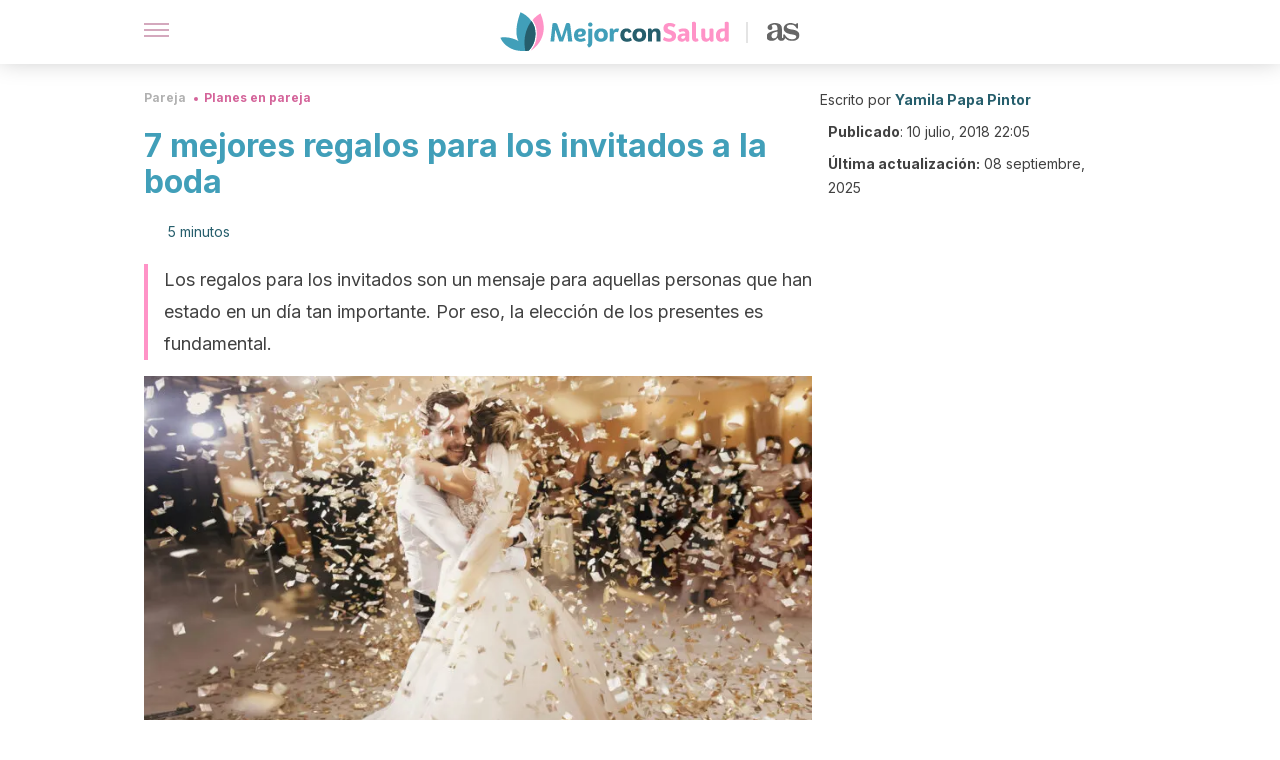

--- FILE ---
content_type: text/html; charset=utf-8
request_url: https://mejorconsalud.as.com/pareja/planes-pareja/7-mejores-regalos-para-los-invitados-a-la-boda/
body_size: 38402
content:
<!DOCTYPE html><html dir="ltr" lang="es" data-critters-container><head><script type="didomi/javascript" id="adobedtm_datalayer">
              window.DTM = window.DTM || {
                pageDataLayer: {"primaryCategory":"mejorconsalud","subCategory1":"mejorconsalud","pageType":"articulo","onsiteSearch":"0","onsiteSearchTerm":"","onsiteSearchResults":"","siteID":"ascom/mejorconsalud","language":"es","edition":"spanish","editionNavigation":"spanish","cms":"wp"}
              };
            </script><script type="didomi/javascript" src="https://assets.adobedtm.com/0681c221600c/c67b427f30d1/launch-00bef6da7719.min.js" async id="adobedtm"></script><meta charset="utf-8"><meta name="generator" content="Atomik 2.0.0"><meta name="viewport" content="width=device-width, initial-scale=1, maximum-scale=5"><link rel="icon" type="image/png" href="https://cdn.atomik.vip/themes/mcs/favicon.png"><meta name="theme-color" content="#337e93"><title>7 mejores regalos para los invitados a la boda - Mejor con Salud</title><meta name="article:post_id" content="268054"><link rel="canonical" href="https://mejorconsalud.as.com/pareja/planes-pareja/7-mejores-regalos-para-los-invitados-a-la-boda/"><meta property="article:author" content="Yamila Papa Pintor"><meta name="atomik:ads-provider" content="google"><meta name="description" content="Los regalos para los invitados a la boda deben tener un mensaje, ser originales o tradicionales. Pero, sobre todo, tienen que gustarles."><meta property="og:description" content="Los regalos para los invitados a la boda deben tener un mensaje, ser originales o tradicionales. Pero, sobre todo, tienen que gustarles."><meta name="robots" content="index,follow,max-snippet:-1,max-image-preview:large,max-video-preview:-1"><meta property="og:title" content="7 mejores regalos para los invitados a la boda"><meta property="twitter:title" content="7 mejores regalos para los invitados a la boda"><meta property="og:type" content="article"><meta property="og:image" content="https://mejorconsalud.as.com/wp-content/uploads/2018/07/regalos-boda-celebración.jpg"><meta property="twitter:image" content="https://mejorconsalud.as.com/wp-content/uploads/2018/07/regalos-boda-celebración.jpg"><meta property="og:image:width" content="2508"><meta property="og:image:height" content="1672"><meta property="og:image:secure_url" content="https://mejorconsalud.as.com/wp-content/uploads/2018/07/regalos-boda-celebración.jpg"><meta name="twitter:card" content="summary_large_image"><meta name="twitter:site" content="@mejorconsalud"><meta name="twitter:creator" content="@mejorconsalud"><script type="application/ld+json">{"@context":"https://schema.org","@graph":[{"@type":"NewsArticle","@id":"https://mejorconsalud.as.com/pareja/planes-pareja/7-mejores-regalos-para-los-invitados-a-la-boda/#article","isPartOf":{"@id":"https://mejorconsalud.as.com/pareja/planes-pareja/7-mejores-regalos-para-los-invitados-a-la-boda/"},"author":{"name":"Yamila Papa Pintor","@id":"https://mejorconsalud.as.com/#/schema/person/4ee2be99add6969bd1148b4607043824"},"headline":"7 mejores regalos para los invitados a la boda","datePublished":"2018-07-10T22:05:22+02:00","dateModified":"2025-09-09T01:27:04+02:00","mainEntityOfPage":{"@id":"https://mejorconsalud.as.com/pareja/planes-pareja/7-mejores-regalos-para-los-invitados-a-la-boda/"},"wordCount":1015,"publisher":{"@id":"https://mejorconsalud.as.com/#organization"},"image":{"@id":"https://mejorconsalud.as.com/pareja/planes-pareja/7-mejores-regalos-para-los-invitados-a-la-boda/#primaryimage"},"thumbnailUrl":"https://mejorconsalud.as.com/wp-content/uploads/2018/07/regalos-boda-celebración.jpg","articleSection":["Planes en pareja"],"inLanguage":"es","articleBody":"Los regalos para los invitados a la boda son un detalle que los novios dan, sobre todo, en agradecimiento por el cariño, la compañía el día de la celebración y también por los obsequios que han tenido a bien dar.\r\n\r\nSin embargo, lo cierto es que a veces estos regalos terminan siendo guardados en cualquier lugar y no se les vuelve a prestar atención una vez finalizado el evento. Por ello, cada vez se usa más la idea de regalar souvenirs útiles o bien, comestibles.\n\n¿Cómo elegir los regalos para los invitados a la boda?\r\n\r\n\r\nAlgunos novios optan por no preocuparse por los regalos para los invitados a la boda. Sin embargo, otros tratan de dar un detalle, y es que esto depende de los protocolos sociales que quiera seguir la pareja; tal y como describe un artículo publicado por la Revista Económica Europea.\r\n\r\nA continuación, te daremos algunas ideas para aquellos que quieran complacer a los invitados con algún obsequio. Pero antes, define con tu pareja una lista con varias opciones que encajen con el estilo de la boda.\r\n\nDescubre: ¿Cómo organizar la despedida de soltera de tus sueños?\n\nIdeas de regalos para los invitados a la boda\r\nSi quieres darles un presente original y significativo, hay diferentes opciones interesantes para que se lleven un recuerdo de ese día tan especial.\n1. Tazas personalizadas\r\n¿Quién no usa una taza hoy en día? Sirve tanto para el desayuno como para colocar lápices en el escritorio de la oficina. Además, pueden hacer el mismo diseño que incluya los datos de los novios y la fecha de la boda, o bien añadir también el nombre de cada invitado.\r\n2. Bolsas de café\nEs una idea más que original y, al mismo tiempo, ecológica.\n\nSolo tienes que comprar un buen café a granel y colocarlo en bolsas personalizadas.\nHay miles de diseños por los que puedes optar. ¡Elige el que más te agrade!\n\nSi el invitado quiere disfrutar de un buen café, lo abre y listo. Y si no, puede colocar las bolsas en la cocina para decorarla y darle un aroma delicioso al ambiente.\n3. Plantas pequeñas\r\nRegalar plantas a los invitados de la boda es un hecho que simboliza el matrimonio, la vida y las relaciones duraderas.\r\n\r\nEso sí, traten de elegir especies que sean fáciles de cuidar; ya que no a todos les gusta la idea de regarlas o mantenerlas. Por ejemplo, las suculentas y los cactus suelen ser las más elegidas.\n4. Kit posboda\r\nEn los últimos tiempos, entre los souvenirs más elegidos para las bodas se encuentran los llamados 'kits posboda' o 'antiresaca'. En una bolsa de cualquier material se incluyen elementos que se necesitarán después de la fiesta: unas bandas para talones lastimados por el calzado, un antiácido por la comilona y algún medicamento para aquellos que se han pasado de copas.\r\n\r\nTambién pueden incluir algunos dulces, un saco de té de hierbas, un sobre de café y hasta una botella de agua. ¡Cualquier cosa para que los invitados estén bien!\r\n5. Regalos con bebidas o comestibles\r\n\r\n\r\nSi no quieres que los souvenirs vayan a parar al fondo de un cajón o a un estante entre otros tantos regalos de este tipo, pueden optar por algo que se coma o beba. En este aspecto, las opciones son de lo más variadas.\r\n\r\nPor ejemplo, tartas de manzana individuales, frascos de mermelada casera, muffins de chocolate, botellas de vino, de cerveza artesanal o de aceite de oliva, frascos de aceitunas, paquetes de galletas de avena, etc.\r\n\r\nEso sí, ten en cuenta la edad de los invitados; en especial si se pretende regalar algo con alcohol.\r\n\nVer también: 8 ideas originales para catering en las bodas\n\n6. Regalos útiles\r\nUna buena idea es regalar objetos que puedan ser usados en el día a día. Además de la taza personalizada, hay otras opciones más ‘generales’ como llaveros, sacacorchos, bandejas, agendas o cuadernos, bolígrafos, bolsas ecológicas, libros, velas, sales para baño, etc.\r\n7. Regalos tradicionales\r\nPor supuesto, no puede faltar la opción de elegir souvenirs más convencionales u optar por aquellos presentes que se suelen regalar por razones culturales, tal y como señala un artículo publicado por la Revista de Antropología.\r\n\r\nEn este caso, te proponemos adornos con forma de corazón o de pareja que incluyen los nombres de los novios y la fecha de la boda. Es más, algunos incorporan hasta fotografías de los recién casados. Sin duda, detalles que a los familiares y los miembros de los círculos más cercanos les encantarán.\r\nLos regalos para los invitados a la boda, detalles que no olvidarán\r\nHay parejas que optan por regalar algo original y, al mismo tiempo, que transmita un mensaje. Puede ser un CD con canciones que tengan que ver con su historia de amor, un libro de poemas o también un presente especial para cada invitado (según la relación que se tenga con ellos).\r\n\r\nY si han decidido alquilar una cabina fotográfica para el día de la celebración y otros accesorios para el entretenimiento, quizás no haga falta regalarles algo en concreto. La propia fotografía que se tomen en la cabina puede incluir la fecha de la boda para que tengan un recuerdo de ese día.\r\n\r\nHoy en día, las fotos son más ‘útiles’ y preciadas que cualquier otro accesorio, porque se usan para decorar desde la nevera hasta la habitación y son inolvidables.","citation":["Bejarano Ríos, Christiam Jesús. (2018). Plan de negocio para la comercialización de una plataforma online de recaudación de regalo bodas. Perú. Universidad ESAN. Escuela de Administración de Negocios para Graduados. https://repositorio.esan.edu.pe/handle/20.500.12640/1368","Prendergast, C. y Stole, L. (2001). La naturaleza no monetaria de los obsequios. European Economic Review, 45 (10), 1793–1810. https://doi.org/10.1016/s0014-2921(00)00102-1","Zomeño Rodríguez, A. (1996). Transferencias matrimoniales en el Occidente islámico medieval: las joyas como regalo de boda. Revista de Dialectología y Tradiciones Populares, 51 (2), 79–96. https://doi.org/10.3989/rdtp.1996.v51.i2.339"]},{"@type":"WebPage","@id":"https://mejorconsalud.as.com/pareja/planes-pareja/7-mejores-regalos-para-los-invitados-a-la-boda/","url":"https://mejorconsalud.as.com/pareja/planes-pareja/7-mejores-regalos-para-los-invitados-a-la-boda/","name":"7 mejores regalos para los invitados a la boda - Mejor con Salud","isPartOf":{"@id":"https://mejorconsalud.as.com/#website"},"primaryImageOfPage":{"@id":"https://mejorconsalud.as.com/pareja/planes-pareja/7-mejores-regalos-para-los-invitados-a-la-boda/#primaryimage","image":"https://mejorconsalud.as.com/wp-content/uploads/2018/07/regalos-boda-celebración.jpg"},"image":{"@id":"https://mejorconsalud.as.com/pareja/planes-pareja/7-mejores-regalos-para-los-invitados-a-la-boda/#primaryimage"},"thumbnailUrl":"https://mejorconsalud.as.com/wp-content/uploads/2018/07/regalos-boda-celebración.jpg","datePublished":"2018-07-10T22:05:22+02:00","dateModified":"2025-09-09T01:27:04+02:00","description":"Los regalos para los invitados a la boda deben tener un mensaje, ser originales o tradicionales. Pero, sobre todo, tienen que gustarles.","breadcrumb":{"@id":"https://mejorconsalud.as.com/pareja/planes-pareja/7-mejores-regalos-para-los-invitados-a-la-boda/#breadcrumb"},"inLanguage":"es","potentialAction":[{"@type":"ReadAction","target":["https://mejorconsalud.as.com/pareja/planes-pareja/7-mejores-regalos-para-los-invitados-a-la-boda/"]}]},{"@type":"ImageObject","inLanguage":"es","@id":"https://mejorconsalud.as.com/pareja/planes-pareja/7-mejores-regalos-para-los-invitados-a-la-boda/#primaryimage","url":"https://mejorconsalud.as.com/wp-content/uploads/2018/07/regalos-boda-celebración.jpg","contentUrl":"https://mejorconsalud.as.com/wp-content/uploads/2018/07/regalos-boda-celebración.jpg","width":2508,"height":1672,"caption":"Los regalos para los invitados a la boda son especiales."},{"@type":"BreadcrumbList","@id":"https://mejorconsalud.as.com/pareja/planes-pareja/7-mejores-regalos-para-los-invitados-a-la-boda/#breadcrumb","itemListElement":[{"@type":"ListItem","position":1,"name":"Portada","item":"https://mejorconsalud.as.com/"},{"@type":"ListItem","position":2,"name":"Pareja","item":"https://mejorconsalud.as.com/pareja/"},{"@type":"ListItem","position":3,"name":"Planes en pareja","item":"https://mejorconsalud.as.com/pareja/planes-pareja/"},{"@type":"ListItem","position":4,"name":"7 mejores regalos para los invitados a la boda"}]},{"@type":"WebSite","@id":"https://mejorconsalud.as.com/#website","url":"https://mejorconsalud.as.com/","name":"Mejor con Salud","description":"Revista sobre buenos hábitos y cuidados para tu salud","publisher":{"@id":"https://mejorconsalud.as.com/#organization"},"potentialAction":[{"@type":"SearchAction","target":{"@type":"EntryPoint","urlTemplate":"https://mejorconsalud.as.com/?s={search_term_string}"},"query-input":{"@type":"PropertyValueSpecification","valueRequired":true,"valueName":"search_term_string"}}],"inLanguage":"es"},{"@type":"Organization","@id":"https://mejorconsalud.as.com/#organization","name":"Mejor con Salud","url":"https://mejorconsalud.as.com/","logo":{"@type":"ImageObject","inLanguage":"es","@id":"https://mejorconsalud.as.com/#/schema/logo/image/","url":"https://mejorconsalud.as.com/wp-content/uploads/2021/12/Logo-Mejorconsalud.png","contentUrl":"https://mejorconsalud.as.com/wp-content/uploads/2021/12/Logo-Mejorconsalud.png","width":600,"height":60,"caption":"Mejor con Salud"},"image":{"@id":"https://mejorconsalud.as.com/#/schema/logo/image/"},"sameAs":["https://www.facebook.com/MejorConSalud","https://x.com/mejorconsalud","https://instagram.com/mejorconsalud/","https://www.linkedin.com/company/mejor-con-salud/","https://www.pinterest.com/EsMejorConSalud/","https://www.youtube.com/user/mejorconsaludblog"]},{"@type":"Person","@id":"https://mejorconsalud.as.com/#/schema/person/4ee2be99add6969bd1148b4607043824","name":"Yamila Papa Pintor","image":{"@type":"ImageObject","inLanguage":"es","@id":"https://mejorconsalud.as.com/#/schema/person/image/","url":"https://secure.gravatar.com/avatar/33801d775dd9718593821d7198318dfdc0f45764fe51e92f7d90597ebb588a5d?s=96&d=mm&r=g","contentUrl":"https://secure.gravatar.com/avatar/33801d775dd9718593821d7198318dfdc0f45764fe51e92f7d90597ebb588a5d?s=96&d=mm&r=g","caption":"Yamila Papa Pintor"},"description":"Graduada en Periodismo Deportivo por el Círculo de Periodistas Deportivos (2006). Obtuvo además el título de Locutora Integral para Medios Audiovisuales por la Escuela de Comunicación ETER (2009). Trabajó como periodista deportiva en Argentinos Pasión; locutora y conductora en Radio Latina, y como locutora nacional y periodista deportiva freelance en diferentes medios. Además, desde el 2011 se ha desempeñado como redactora de artículos sobre distintas temáticas como salud, deportes, viajes, mascotas y recetas de cocina. Tiene experiencia como guionista, entrevistadora, panelista. redactora de crónicas y analista. Es vegetariana y participante activa de una fundación encargada de plantar árboles en su país de origen. Durante los últimos años se ha especializado en la redacción de artículos sobre itinerarios de viajes y en la traducción de contenido del portugués al español.","sameAs":["https://www.facebook.com/YamilaLocutora","https://www.linkedin.com/in/yamila-papa-pintor-24332b56/","https://x.com/yamilalocutora"],"url":"https://mejorconsalud.as.com/author/yamila-papa/"}]}</script><meta property="fb:app_id" content="274273832910289"><meta property="fb:pages" content="150614011744310"><meta name="content-type" content="sexuality"><meta name="atomik:monetizable"><meta property="article:published_time" content="2018-07-10T22:05:22+02:00"><meta property="article:modified_time" content="2025-09-09T01:27:04+02:00"><meta property="og:site_name" content="Mejor con Salud"><meta name="application-name" content="Mejor con Salud"><meta name="apple-mobile-web-app-title" content="Mejor con Salud"><script>
            var script = document.createElement('script');
            script.src = 'https://fc.shift37.com/js/fc_'+Date.now()+'.js?origin=' + window.location.href +'&time='+Date.now();
            script.type = 'text/javascript';
            document.head.appendChild(script);
          </script><link rel="preload" as="image" imagesrcset="https://mejorconsalud.as.com/wp-content/uploads/2018/07/regalos-boda-celebración-768x512.jpg?auto=webp&amp;quality=7500&amp;width=128&amp;crop=16:9,smart,safe&amp;format=webp&amp;optimize=medium&amp;dpr=2&amp;fit=cover&amp;fm=webp&amp;q=75&amp;w=128&amp;h=72 128w, https://mejorconsalud.as.com/wp-content/uploads/2018/07/regalos-boda-celebración-768x512.jpg?auto=webp&amp;quality=7500&amp;width=256&amp;crop=16:9,smart,safe&amp;format=webp&amp;optimize=medium&amp;dpr=2&amp;fit=cover&amp;fm=webp&amp;q=75&amp;w=256&amp;h=144 256w, https://mejorconsalud.as.com/wp-content/uploads/2018/07/regalos-boda-celebración-768x512.jpg?auto=webp&amp;quality=7500&amp;width=384&amp;crop=16:9,smart,safe&amp;format=webp&amp;optimize=medium&amp;dpr=2&amp;fit=cover&amp;fm=webp&amp;q=75&amp;w=384&amp;h=216 384w, https://mejorconsalud.as.com/wp-content/uploads/2018/07/regalos-boda-celebración-768x512.jpg?auto=webp&amp;quality=7500&amp;width=640&amp;crop=16:9,smart,safe&amp;format=webp&amp;optimize=medium&amp;dpr=2&amp;fit=cover&amp;fm=webp&amp;q=75&amp;w=640&amp;h=360 640w, https://mejorconsalud.as.com/wp-content/uploads/2018/07/regalos-boda-celebración-768x512.jpg?auto=webp&amp;quality=7500&amp;width=750&amp;crop=16:9,smart,safe&amp;format=webp&amp;optimize=medium&amp;dpr=2&amp;fit=cover&amp;fm=webp&amp;q=75&amp;w=750&amp;h=422 750w, https://mejorconsalud.as.com/wp-content/uploads/2018/07/regalos-boda-celebración-768x512.jpg?auto=webp&amp;quality=7500&amp;width=828&amp;crop=16:9,smart,safe&amp;format=webp&amp;optimize=medium&amp;dpr=2&amp;fit=cover&amp;fm=webp&amp;q=75&amp;w=828&amp;h=466 828w, https://mejorconsalud.as.com/wp-content/uploads/2018/07/regalos-boda-celebración-768x512.jpg?auto=webp&amp;quality=7500&amp;width=1080&amp;crop=16:9,smart,safe&amp;format=webp&amp;optimize=medium&amp;dpr=2&amp;fit=cover&amp;fm=webp&amp;q=75&amp;w=1080&amp;h=608 1080w, https://mejorconsalud.as.com/wp-content/uploads/2018/07/regalos-boda-celebración-768x512.jpg?auto=webp&amp;quality=7500&amp;width=1200&amp;crop=16:9,smart,safe&amp;format=webp&amp;optimize=medium&amp;dpr=2&amp;fit=cover&amp;fm=webp&amp;q=75&amp;w=1200&amp;h=675 1200w, https://mejorconsalud.as.com/wp-content/uploads/2018/07/regalos-boda-celebración-768x512.jpg?auto=webp&amp;quality=7500&amp;width=1920&amp;crop=16:9,smart,safe&amp;format=webp&amp;optimize=medium&amp;dpr=2&amp;fit=cover&amp;fm=webp&amp;q=75&amp;w=1920&amp;h=1080 1920w" imagesizes="(max-width: 768px) 100vw, (max-width: 1200px) 50vw, 33vw" fetchpriority="high"><meta name="next-head-count" content="38"><link rel="manifest" href="/manifest.json?v=2.0.0"><link rel="preload" href="https://cdn.atomik.vip/releases/mejorconsalud.as.com/_next/static/media/e4af272ccee01ff0-s.p.woff2" as="font" type="font/woff2" crossorigin="anonymous" data-next-font="size-adjust"><script defer nomodule src="https://cdn.atomik.vip/releases/mejorconsalud.as.com/_next/static/chunks/polyfills-42372ed130431b0a.js"></script><script src="https://cdn.atomik.vip/releases/mejorconsalud.as.com/_next/static/chunks/webpack-5516118b34565256.js" defer></script><script src="https://cdn.atomik.vip/releases/mejorconsalud.as.com/_next/static/chunks/framework-64ad27b21261a9ce.js" defer></script><script src="https://cdn.atomik.vip/releases/mejorconsalud.as.com/_next/static/chunks/main-9a37795541532428.js" defer></script><script src="https://cdn.atomik.vip/releases/mejorconsalud.as.com/_next/static/chunks/pages/_app-2167a4817e317f0d.js" defer></script><script src="https://cdn.atomik.vip/releases/mejorconsalud.as.com/_next/static/chunks/863-1033609a080a4387.js" defer></script><script src="https://cdn.atomik.vip/releases/mejorconsalud.as.com/_next/static/chunks/492-c174cc7c4373602e.js" defer></script><script src="https://cdn.atomik.vip/releases/mejorconsalud.as.com/_next/static/chunks/669-4c3c75e7a23f491e.js" defer></script><script src="https://cdn.atomik.vip/releases/mejorconsalud.as.com/_next/static/chunks/550-c8e0fbd30543c622.js" defer></script><script src="https://cdn.atomik.vip/releases/mejorconsalud.as.com/_next/static/chunks/pages/%5B...slug%5D-60c76233fe38488c.js" defer></script><script src="https://cdn.atomik.vip/releases/mejorconsalud.as.com/_next/static/Eyumt0UiZ_tTIhLw9Jf9L/_buildManifest.js" defer></script><script src="https://cdn.atomik.vip/releases/mejorconsalud.as.com/_next/static/Eyumt0UiZ_tTIhLw9Jf9L/_ssgManifest.js" defer></script><style>.__className_cd0a0e{font-family:__Inter_cd0a0e,__Inter_Fallback_cd0a0e;font-style:normal}</style><link rel="stylesheet" href="https://cdn.atomik.vip/releases/mejorconsalud.as.com/_next/static/css/40a038fb2e4f9d31.css" data-n-g media="print" onload="this.media='all'"><noscript><link rel="stylesheet" href="https://cdn.atomik.vip/releases/mejorconsalud.as.com/_next/static/css/40a038fb2e4f9d31.css" data-n-g></noscript><noscript data-n-css></noscript><style data-styled data-styled-version="6.1.19">*{margin:0;padding:0;box-sizing:border-box;-webkit-font-smoothing:antialiased;-moz-osx-font-smoothing:grayscale;}/*!sc*/
html{font-size:62.5%;}/*!sc*/
body{font-family:'Inter',-apple-system,BlinkMacSystemFont,'Segoe UI',Roboto,Oxygen,Ubuntu,Cantarell,'Open Sans','Helvetica Neue',sans-serif;color:#183d46;line-height:1.5;font-size:1.6rem;}/*!sc*/
img{max-width:100%;height:auto;display:block;}/*!sc*/
a{color:inherit;text-decoration:none;}/*!sc*/
button{cursor:pointer;border:none;background:none;}/*!sc*/
.critical{opacity:0;animation:fadeIn 0.3s ease-in forwards;}/*!sc*/
@keyframes fadeIn{from{opacity:0;}to{opacity:1;}}/*!sc*/
.lazy-load{opacity:0;transition:opacity 0.3s ease-in;}/*!sc*/
.lazy-load.loaded{opacity:1;}/*!sc*/
@media print{body{background:white;color:black;}}/*!sc*/
data-styled.g1[id="sc-global-eOYDwd1"]{content:"sc-global-eOYDwd1,"}/*!sc*/
.juvPYu{text-decoration:none;color:inherit;}/*!sc*/
data-styled.g2[id="sc-41d1e5f0-0"]{content:"juvPYu,"}/*!sc*/
.kJdTHk{cursor:pointer;}/*!sc*/
.kJdTHk .bar{border:solid 0.2rem #cacaca;margin-bottom:calc(0.8rem / 2);width:2.5rem;transition:0.5s;border:0;height:0.2rem;background-color:#a9507b;opacity:0.5;}/*!sc*/
.kJdTHk .header__hamburger{display:inline-block;position:absolute;right:0;padding:3em;}/*!sc*/
.kJdTHk .hamburger__bar1.isOpen{transform:rotate(45deg) translate(0,0.9rem);}/*!sc*/
.kJdTHk .hamburger__bar2.isOpen{opacity:0;}/*!sc*/
.kJdTHk .hamburger__bar3.isOpen{transform:rotate(-45deg) translate(0,-0.9rem);}/*!sc*/
data-styled.g3[id="sc-e2e8f66c-0"]{content:"kJdTHk,"}/*!sc*/
.fyUkVn{display:none;}/*!sc*/
@media (max-width:899px){.fyUkVn{display:block;}}/*!sc*/
data-styled.g8[id="sc-ecc171ae-0"]{content:"fyUkVn,"}/*!sc*/
.eCZVba{margin:1.6rem 0;border:0;background:repeating-linear-gradient( -45deg,transparent 0px,transparent 2px,#daf2f9 2px,#daf2f9 4px );height:0.8rem;width:100%;}/*!sc*/
.jtVKVy{margin:1.6rem 0;border:0;background:repeating-linear-gradient( -45deg,transparent 0px,transparent 2px,#419fb9 2px,#419fb9 4px );height:0.8rem;width:100%;}/*!sc*/
data-styled.g9[id="sc-da22e0c1-0"]{content:"eCZVba,jtVKVy,"}/*!sc*/
.hNjlvt{display:flex;top:0;z-index:50;background-color:#fff;position:fixed;width:100%;height:4.8rem;box-shadow:0 -4px 24px rgb(0 0 0 / 25%);}/*!sc*/
@media (min-width: 900px){.hNjlvt{height:6.4rem;}}/*!sc*/
data-styled.g26[id="sc-ec358cf-0"]{content:"hNjlvt,"}/*!sc*/
.iqglDR{display:flex;width:100%;justify-content:space-between;align-items:center;max-width:1024px;margin:0 auto;padding:0 1.6rem;}/*!sc*/
data-styled.g27[id="sc-ec358cf-1"]{content:"iqglDR,"}/*!sc*/
.eziThn{display:flex;align-items:center;position:absolute;top:50%;left:50%;transform:translate(-50%,-50%);}/*!sc*/
.eziThn a.home__link{display:flex;align-items:center;}/*!sc*/
.eziThn a.as__link{display:flex;justify-content:center;align-items:center;position:relative;margin-left:1.6rem;padding-left:0.8rem;}/*!sc*/
.eziThn a.as__link::before{content:'';width:0.1rem;height:1.5rem;left:-0.5rem;background-color:#cacaca;position:absolute;}/*!sc*/
@media (min-width: 900px){.eziThn a.as__link{margin-left:0.8rem;padding-left:0.8rem;}.eziThn a.as__link::before{content:'';height:2.1rem;top:1rem;left:-1.2rem;}}/*!sc*/
data-styled.g29[id="sc-ec358cf-3"]{content:"eziThn,"}/*!sc*/
.cNbuxU{cursor:pointer;width:2.4rem;height:2.4rem;}/*!sc*/
data-styled.g30[id="sc-ec358cf-4"]{content:"cNbuxU,"}/*!sc*/
.hVgXxB{width:14.5rem;height:3rem;}/*!sc*/
@media (min-width: 900px){.hVgXxB{width:27rem;height:4rem;}}/*!sc*/
data-styled.g31[id="sc-ec358cf-5"]{content:"hVgXxB,"}/*!sc*/
.dmgPol{width:2rem;height:3rem;}/*!sc*/
@media (min-width: 900px){.dmgPol{width:3.3rem;height:4rem;}}/*!sc*/
data-styled.g32[id="sc-ec358cf-6"]{content:"dmgPol,"}/*!sc*/
.cPCepI{color:#414141;margin:1.6rem 0;font-size:1.8rem;line-height:3.2rem;}/*!sc*/
data-styled.g33[id="sc-1d9c7da-0"]{content:"cPCepI,"}/*!sc*/
.iIipxd{color:#337e93;margin-top:2.4rem;font-size:2.8rem;line-height:3.6rem;}/*!sc*/
.cwnBEl{color:#337e93;margin-top:2.4rem;font-size:2.0rem;line-height:3.2rem;}/*!sc*/
data-styled.g37[id="sc-ddc6bf4d-0"]{content:"iIipxd,cwnBEl,"}/*!sc*/
.hGooCS{word-break:keep-all;color:#414141;list-style-type:disc;line-height:3.2rem;margin:1.6rem 2.4rem;}/*!sc*/
.fOPgoH{word-break:keep-all;list-style-type:disc;font-size:1.8rem;line-height:3rem;}/*!sc*/
@media (min-width: 900px){.fOPgoH{line-height:4rem;}}/*!sc*/
data-styled.g38[id="sc-198fadb-0"]{content:"hGooCS,fOPgoH,"}/*!sc*/
.hYwxZV{margin:0 -1.6rem;background-color:#f1f2f3;color:#7d8791;line-height:1.5;padding:0.8rem;}/*!sc*/
@media (min-width: 900px){.hYwxZV{margin:0 0;}}/*!sc*/
data-styled.g44[id="sc-b9cf73db-0"]{content:"hYwxZV,"}/*!sc*/
.llhwez{margin-top:0.8rem;margin-bottom:0.8rem;position:relative;}/*!sc*/
@media (min-width:480px){.llhwez{margin-bottom:1.6rem;}}/*!sc*/
data-styled.g45[id="sc-5b040df8-0"]{content:"llhwez,"}/*!sc*/
.ZpBrN{position:relative;overflow:hidden;height:26.5rem;margin:0 -1.6rem;}/*!sc*/
@media (min-width:480px){.ZpBrN{height:38.5rem;}}/*!sc*/
@media (min-width: 900px){.ZpBrN{margin:0 0;}}/*!sc*/
data-styled.g46[id="sc-ad9655fb-0"]{content:"ZpBrN,"}/*!sc*/
.cVypns{background-color:#265e6c;width:100%;padding:2.4rem 0;}/*!sc*/
@media (min-width: 900px){.cVypns{padding-top:4.8rem;}}/*!sc*/
data-styled.g52[id="sc-453623fd-0"]{content:"cVypns,"}/*!sc*/
.fOeHvD{max-width:1024px;margin:0 auto;padding:0 0.8rem;}/*!sc*/
data-styled.g53[id="sc-453623fd-1"]{content:"fOeHvD,"}/*!sc*/
.bhYmjj{display:flex;justify-content:center;margin-bottom:2.4rem;opacity:0.25;}/*!sc*/
data-styled.g54[id="sc-453623fd-2"]{content:"bhYmjj,"}/*!sc*/
.hMlWZu{display:flex;flex-direction:column;align-items:center;justify-content:center;text-align:center;gap:1.6rem;}/*!sc*/
@media (min-width: 900px){.hMlWZu{flex-direction:row;justify-content:space-between;}}/*!sc*/
data-styled.g55[id="sc-453623fd-3"]{content:"hMlWZu,"}/*!sc*/
.knjXVA{text-align:center;margin-top:1.6rem;margin-bottom:1.6rem;list-style:none;}/*!sc*/
.knjXVA a{padding:0.8rem;color:#ecf8fc;font-size:1.6rem;line-height:2.4rem;}/*!sc*/
data-styled.g56[id="sc-453623fd-4"]{content:"knjXVA,"}/*!sc*/
.AnuZX{color:#94d9ec;font-size:1.4rem;line-height:2rem;}/*!sc*/
.AnuZX p{color:#94d9ec;font-size:1.4rem;line-height:2rem;}/*!sc*/
data-styled.g58[id="sc-453623fd-6"]{content:"AnuZX,"}/*!sc*/
.knBjPQ{display:flex;width:100%;justify-content:center;}/*!sc*/
@media (min-width: 900px){.knBjPQ{width:inherit;}}/*!sc*/
data-styled.g59[id="sc-453623fd-7"]{content:"knBjPQ,"}/*!sc*/
.fpvcPF{width:100%;margin:0 auto;min-height:100vh;}/*!sc*/
data-styled.g60[id="sc-f0eb3b8f-0"]{content:"fpvcPF,"}/*!sc*/
.kwuqzJ{display:flex;width:100%;flex-direction:column;margin-top:4.8rem;}/*!sc*/
@media (min-width: 900px){.kwuqzJ{margin-top:calc(3.2rem * 2);}}/*!sc*/
data-styled.g63[id="sc-472c8f60-0"]{content:"kwuqzJ,"}/*!sc*/
.iSsFol{display:flex;width:100%;flex-direction:column;margin-bottom:1.6rem;}/*!sc*/
.iSsFol img{border-top-right-radius:4px;border-top-left-radius:4px;}/*!sc*/
@media (min-width: 900px){.iSsFol{max-width:24.5rem;}}/*!sc*/
data-styled.g64[id="sc-d31cd582-0"]{content:"iSsFol,"}/*!sc*/
.erphLp{display:flex;width:100%;height:18rem;position:relative;}/*!sc*/
@media (min-width:480px){.erphLp{min-height:26.5rem;}}/*!sc*/
@media (min-width: 900px){.erphLp{min-height:20rem;}}/*!sc*/
data-styled.g65[id="sc-d31cd582-1"]{content:"erphLp,"}/*!sc*/
.kWqpDQ{display:flex;flex-direction:column;padding:0.8rem 0;}/*!sc*/
data-styled.g66[id="sc-d31cd582-2"]{content:"kWqpDQ,"}/*!sc*/
.hgGhGi{font-size:1.2rem;font-weight:700;line-height:1.7rem;text-transform:uppercase;color:#419fb9;}/*!sc*/
data-styled.g67[id="sc-d31cd582-3"]{content:"hgGhGi,"}/*!sc*/
.VZXYp{font-size:2.0rem;font-weight:700;line-height:2.6rem;color:#183d46;word-break:break-word;overflow:hidden;text-overflow:ellipsis;display:-webkit-box;-webkit-line-clamp:3;-webkit-box-orient:vertical;}/*!sc*/
.VZXYp:hover{color:#d4649a;}/*!sc*/
data-styled.g68[id="sc-d31cd582-4"]{content:"VZXYp,"}/*!sc*/
.fGXcMp{display:flex;align-items:center;justify-content:center;width:fit-content;cursor:pointer;border:1px solid transparent;color:#fff;background-color:#d4649a;border-radius:0.4rem;padding:0.8rem 1.6rem;font-size:1.6rem;font-weight:700;line-height:2.4rem;}/*!sc*/
.fGXcMp:hover{background-color:#71cce5;box-shadow:-6px 6px 0px 0px rgba(0,0,0,0.2);}/*!sc*/
.fGXcMp svg{margin-right:0.8rem;}/*!sc*/
data-styled.g75[id="sc-71eeb33a-0"]{content:"fGXcMp,"}/*!sc*/
.qGcqi{display:flex;flex-direction:column;width:100%;}/*!sc*/
data-styled.g115[id="sc-5cb71777-0"]{content:"qGcqi,"}/*!sc*/
.SEJRu{width:100%;margin-top:2.4rem;max-width:1024px;margin:0 auto;}/*!sc*/
@media (min-width: 900px){.SEJRu{display:grid;grid-template-columns:repeat(4,1fr);gap:1rem;}.SEJRu div{max-width:inherit;}}/*!sc*/
data-styled.g116[id="sc-5cb71777-1"]{content:"SEJRu,"}/*!sc*/
.eGCOj{display:flex;flex-direction:column;max-width:1024px;margin:0 auto;padding:0 1.6rem;margin-bottom:4.0rem;}/*!sc*/
.eGCOj button{align-self:center;}/*!sc*/
data-styled.g136[id="sc-eaa33597-0"]{content:"eGCOj,"}/*!sc*/
.bWIHUY{font-size:calc(1.2rem * 2);font-weight:700;line-height:2.9rem;color:#696969;padding-bottom:0.8rem;margin-bottom:2.4rem;background-image:linear-gradient(to right,#cacaca 45%,transparent 0%);background-size:7px 1px;background-position:bottom;background-repeat:repeat-x;}/*!sc*/
data-styled.g137[id="sc-eaa33597-1"]{content:"bWIHUY,"}/*!sc*/
.ezYgqD{padding:0 1.6rem;max-width:1024px;margin:0 auto;}/*!sc*/
.ezYgqD #taboola-below-article-thumbnails{bottom:inherit;}/*!sc*/
@media (min-width: 900px){.ezYgqD >div{max-width:66.8rem;}}/*!sc*/
.ezYgqD .organic-thumbnails-rr .videoCube,.ezYgqD .alternating-thumbnails-rr .videoCube,.ezYgqD .alternating-thumbnails-rr .videoCube.syndicatedItem,.ezYgqD .trc_elastic_alternating-thumbnails-rr div.videoCube,.ezYgqD .trc_elastic_organic-thumbnails-rr .trc_rbox_outer .videoCube{box-shadow:0px 4px 8px rgba(0,0,0,0.08);border-radius:0.4rem;-webkit-border-radius:0.4rem;margin:1.1rem;width:calc(100% - 1.5rem);padding:0 0 0.8rem 0;transition:all 0.5s;}/*!sc*/
.ezYgqD .trc_elastic_alternating-thumbnails-rr div.videoCube:hover,.ezYgqD .trc_elastic_organic-thumbnails-rr .trc_rbox_outer .videoCube:hover{opacity:0.8;transition:all 0.3s;}/*!sc*/
.ezYgqD .thumbs-feed-01-a .videoCube.syndicatedItem,.ezYgqD .thumbs-feed-01 .videoCube.syndicatedItem{border-radius:0.4rem;-webkit-border-radius:0.4rem;padding:0 0 0.8rem 0;}/*!sc*/
.ezYgqD .trc_related_container div.videoCube.thumbnail_bottom .thumbBlock,.ezYgqD .trc_related_container div.videoCube.thumbnail_top .thumbBlock{border-top-left-radius:0.4rem;border-top-right-radius:0.4rem;}/*!sc*/
.ezYgqD .alternating-thumbnails-rr .syndicatedItem .branding,.ezYgqD .alternating-thumbnails-rr .syndicatedItem .video-title,.ezYgqD .alternating-thumbnails-rr .video-title,.ezYgqD .organic-thumbnails-rr .video-label-box{padding:0 0.8rem;}/*!sc*/
.ezYgqD .organic-thumbs-feed-01 .video-label,.ezYgqD .organic-thumbnails-rr .video-label,.ezYgqD .organic-thumbs-feed-01-c .video-label,.ezYgqD .exchange-thumbs-feed-01 .video-label,.ezYgqD .alternating-thumbnails-rr .video-label{font-family:initial;}/*!sc*/
.ezYgqD .exchange-thumbs-feed-01 .sponsored,.ezYgqD .exchange-thumbs-feed-01 .sponsored-url,.ezYgqD .exchange-thumbs-feed-01 .video-title,.ezYgqD .organic-thumbs-feed-01 .sponsored,.ezYgqD .organic-thumbs-feed-01 .sponsored-url,.ezYgqD .organic-thumbnails-rr .sponsored,.ezYgqD .organic-thumbnails-rr .sponsored-url,.ezYgqD .organic-thumbs-feed-01-c .video-title,.ezYgqD .organic-thumbs-feed-01-c .sponsored,.ezYgqD .organic-thumbs-feed-01-c .sponsored-url,.ezYgqD .organic-thumbnails-rr .video-title,.ezYgqD .organic-thumbs-feed-01 .video-title,.ezYgqD .thumbs-feed-01 .syndicatedItem .video-title,.ezYgqD .thumbs-feed-01-b .syndicatedItem .video-title,.ezYgqD .thumbs-feed-01-a .syndicatedItem .video-titlem,.ezYgqD .thumbs-feed-01-a .syndicatedItem .video-title,.ezYgqD .alternating-thumbnails-rr .syndicatedItem .video-title,.ezYgqD .alternating-thumbnails-rr .sponsored,.ezYgqD .alternating-thumbnails-rr .sponsored-url,.ezYgqD .alternating-thumbnails-rr .video-title{color:#414141;font-family:'__Inter_cd0a0e','__Inter_Fallback_cd0a0e';font-weight:700;line-height:1.4;font-size:2.0rem;display:inline-block;max-height:9rem;}/*!sc*/
.ezYgqD .videoCube span.video-title:hover,.ezYgqD .videoCube_hover span.video-title{text-decoration:none;color:#2d2d2d;}/*!sc*/
.ezYgqD .organic-thumbs-feed-01 .video-description,.ezYgqD .exchange-thumbs-feed-01 .sponsored,.ezYgqD .exchange-thumbs-feed-01 .sponsored-url,.ezYgqD .exchange-thumbs-feed-01 .video-description,.ezYgqD .thumbs-feed-01 .syndicatedItem .video-description,.ezYgqD .thumbs-feed-01-a .syndicatedItem .video-description{color:#414141;font-family:'__Inter_cd0a0e','__Inter_Fallback_cd0a0e';font-weight:normal;line-height:1.5;font-size:1.6rem;display:inline-block;transition:all 0.5s;max-height:6.4rem;}/*!sc*/
.ezYgqD .exchange-thumbs-feed-01 .videoCube:hover .video-label-box .video-description,.ezYgqD .organic-thumbs-feed-01 .videoCube:hover .video-label-box .video-description,.ezYgqD .thumbs-feed-01 .videoCube:hover .video-label-box .video-description,.ezYgqD .thumbs-feed-01-a .videoCube:hover .video-label-box .video-description{text-decoration:none;color:#414141;}/*!sc*/
.ezYgqD .alternating-thumbnails-rr .syndicatedItem .branding{padding:0 0.8rem;}/*!sc*/
.ezYgqD .exchange-thumbs-feed-01 .branding,.ezYgqD .alternating-thumbnails-rr .syndicatedItem .branding,.ezYgqD .thumbs-feed-01-b .syndicatedItem .branding,.ezYgqD .thumbs-feed-01-a .syndicatedItem .branding,.ezYgqD .thumbs-feed-01 .syndicatedItem .branding,.ezYgqD .organic-thumbs-feed-01 .branding,.ezYgqD .organic-thumbs-feed-01-c .branding{color:#87877d;font-family:'__Inter_cd0a0e','__Inter_Fallback_cd0a0e';font-weight:normal;line-height:1.6;font-size:1.4rem;display:inline-block;}/*!sc*/
.ezYgqD .trc_related_container .logoDiv,.ezYgqD .trc_related_container .trc_header_ext .logoDiv{margin-right:1.6rem;}/*!sc*/
data-styled.g138[id="sc-4e7f0fb9-0"]{content:"ezYgqD,"}/*!sc*/
.gJfYSD{display:flex;margin:1.6rem 0;}/*!sc*/
data-styled.g141[id="sc-6f0f1473-0"]{content:"gJfYSD,"}/*!sc*/
.cMmKZy{position:relative;}/*!sc*/
.cMmKZy a{font-size:1.2rem;font-weight:700;color:#b1b1b1;line-height:2rem;}/*!sc*/
.cMmKZy:not(:last-child){margin-right:1.8rem;}/*!sc*/
.cMmKZy:not(:last-child)::after{content:'';width:0.4rem;height:0.4rem;background:#d4649a;border-radius:50%;position:absolute;margin-left:1rem;top:60%;transform:translate(-50%,-50%);}/*!sc*/
.bRyKpv{position:relative;}/*!sc*/
.bRyKpv a{font-size:1.2rem;font-weight:700;color:#b1b1b1;line-height:2rem;color:#d4649a;}/*!sc*/
.bRyKpv:not(:last-child){margin-right:1.8rem;}/*!sc*/
.bRyKpv:not(:last-child)::after{content:'';width:0.4rem;height:0.4rem;background:#d4649a;border-radius:50%;position:absolute;margin-left:1rem;top:60%;transform:translate(-50%,-50%);}/*!sc*/
data-styled.g142[id="sc-6f0f1473-1"]{content:"cMmKZy,bRyKpv,"}/*!sc*/
.jMxbXG{display:flex;justify-content:center;align-items:center;width:100%;justify-content:flex-start;font-size:1.4rem;color:#414141;background-color:transparent;border:none;outline:none;}/*!sc*/
data-styled.g143[id="sc-14672f91-0"]{content:"jMxbXG,"}/*!sc*/
.jTFKlo{display:block;}/*!sc*/
data-styled.g144[id="sc-171bfc46-0"]{content:"jTFKlo,"}/*!sc*/
.kAURME{display:flex;justify-content:space-between;align-items:center;width:100%;cursor:pointer;}/*!sc*/
.kAURME svg{transform:rotate(-90deg);transition:all 0.5s;}/*!sc*/
data-styled.g145[id="sc-171bfc46-1"]{content:"kAURME,"}/*!sc*/
.gSidVX{display:flex;width:100%;align-items:flex-start;overflow:hidden;transition:all 0.3s;height:0px;}/*!sc*/
data-styled.g146[id="sc-171bfc46-2"]{content:"gSidVX,"}/*!sc*/
.lnnnPA{padding:0.2rem 0;width:100%;}/*!sc*/
data-styled.g147[id="sc-171bfc46-3"]{content:"lnnnPA,"}/*!sc*/
.gWFqSW button{cursor:pointer;}/*!sc*/
.gWFqSW hr:first-child{margin-bottom:0.8rem;}/*!sc*/
.gWFqSW hr:last-child{margin-top:0.8rem;}/*!sc*/
.gWFqSW p,.gWFqSW li{font-size:1.4rem;line-height:2.8rem;margin:0;}/*!sc*/
.gWFqSW ul{margin-top:0;margin-bottom:0;margin-right:0;}/*!sc*/
.gWFqSW hr.divider__content{border:0;background-image:linear-gradient( to right,#b7e5f2 45%,transparent 0% );background-size:0.7rem 0.1rem;background-position:bottom;background-repeat:repeat-x;height:0.4rem;width:100%;}/*!sc*/
data-styled.g148[id="sc-7b300efb-0"]{content:"gWFqSW,"}/*!sc*/
.aFnGA{margin-left:0.8rem;line-height:2.8rem;}/*!sc*/
data-styled.g149[id="sc-7b300efb-1"]{content:"aFnGA,"}/*!sc*/
.gENPaz{margin-top:0.8rem;display:flex;align-items:center;}/*!sc*/
data-styled.g154[id="sc-3ee3052a-0"]{content:"gENPaz,"}/*!sc*/
.gpSAjR{font-size:1.4rem;line-height:2.4rem;color:#414141;margin-left:0.8rem;}/*!sc*/
.gpSAjR a{color:#265e6c;}/*!sc*/
data-styled.g155[id="sc-3ee3052a-1"]{content:"gpSAjR,"}/*!sc*/
.kOIPjD{display:flex;align-items:center;line-height:2.4rem;margin-top:0.8rem;}/*!sc*/
.kOIPjD span{font-size:1.4rem;margin-left:0.8rem;color:#414141;}/*!sc*/
data-styled.g156[id="sc-48a21364-0"]{content:"kOIPjD,"}/*!sc*/
.ljddjP{display:flex;align-items:center;line-height:2.4rem;margin-top:0.8rem;}/*!sc*/
.ljddjP span{font-size:1.4rem;margin-left:0.8rem;color:#414141;}/*!sc*/
data-styled.g157[id="sc-2b6c360c-0"]{content:"ljddjP,"}/*!sc*/
@media (min-width: 900px){.guoKwl{display:flex;flex-direction:column;}}/*!sc*/
data-styled.g158[id="sc-cf5d4015-0"]{content:"guoKwl,"}/*!sc*/
@media (min-width: 900px){.iXgWtC{display:flex;gap:2.4rem;max-width:1024px;padding:0 1.6rem;min-width:0;width:100%;align-self:center;}}/*!sc*/
data-styled.g159[id="sc-cf5d4015-1"]{content:"iXgWtC,"}/*!sc*/
.eUBmZl{padding:0 1.6rem;}/*!sc*/
@media (min-width: 900px){.eUBmZl{padding:0;max-width:66.8rem;min-width:0;width:100%;}}/*!sc*/
data-styled.g160[id="sc-cf5d4015-2"]{content:"eUBmZl,"}/*!sc*/
.kvJJWs{font-size:1.8rem;line-height:3.2rem;}/*!sc*/
data-styled.g161[id="sc-cf5d4015-3"]{content:"kvJJWs,"}/*!sc*/
.lkIwgJ{display:none;padding-top:1.6rem;}/*!sc*/
@media (min-width: 900px){.lkIwgJ{display:block;width:30rem;}}/*!sc*/
data-styled.g162[id="sc-cf5d4015-4"]{content:"lkIwgJ,"}/*!sc*/
.dyiFVi{font-size:calc(1.6rem * 2);color:#419fb9;line-height:3.6rem;}/*!sc*/
data-styled.g163[id="sc-cf5d4015-5"]{content:"dyiFVi,"}/*!sc*/
.IBPJA{display:flex;align-items:center;margin-top:1.6rem;margin-bottom:1.6rem;}/*!sc*/
.IBPJA span{font-size:1.4rem;color:#265e6c;margin-left:0.8rem;}/*!sc*/
data-styled.g164[id="sc-cf5d4015-6"]{content:"IBPJA,"}/*!sc*/
.dpbizS{display:flex;justify-content:center;align-items:center;width:1.6rem;height:1.6rem;}/*!sc*/
data-styled.g165[id="sc-cf5d4015-7"]{content:"dpbizS,"}/*!sc*/
.iQRkDv{position:relative;overflow:hidden;height:26.5rem;margin:0 -1.6rem;}/*!sc*/
@media (min-width:480px){.iQRkDv{height:38.5rem;}}/*!sc*/
@media (min-width: 900px){.iQRkDv{margin:0 0;}}/*!sc*/
data-styled.g166[id="sc-cf5d4015-8"]{content:"iQRkDv,"}/*!sc*/
.bTmNmq{font-size:1.8rem;line-height:3.2rem;color:#414141;border-left:0.4rem solid #ff93c7;padding-left:1.6rem;margin:1.6rem 0;}/*!sc*/
data-styled.g167[id="sc-cf5d4015-9"]{content:"bTmNmq,"}/*!sc*/
.fDXFdS{display:none;-webkit-box-flex:1;flex:auto;min-height:100%;}/*!sc*/
@media (min-width: 900px){.fDXFdS{display:block;}}/*!sc*/
data-styled.g168[id="sc-cf5d4015-10"]{content:"fDXFdS,"}/*!sc*/
.fjimMJ{display:flex;align-items:center;padding:0.8rem;background-color:#f1f1f1;border-radius:0.4rem;margin-bottom:1.6rem;}/*!sc*/
.fjimMJ p{font-size:1.2rem;line-height:1.8rem;color:#717169;margin:0;}/*!sc*/
data-styled.g169[id="sc-cf5d4015-11"]{content:"fjimMJ,"}/*!sc*/
.fgxhJN{margin-right:0.8rem;}/*!sc*/
data-styled.g170[id="sc-cf5d4015-12"]{content:"fgxhJN,"}/*!sc*/
</style></head><body><div id="__next"><main class="__className_cd0a0e"><header class="sc-ec358cf-0 hNjlvt"><div class="sc-ec358cf-1 iqglDR"><div class="sc-e2e8f66c-0 kJdTHk header__hamburger"><div class="bar hamburger__bar1 "></div><div class="bar hamburger__bar2 "></div><div class="bar hamburger__bar3 "></div></div><div class="sc-ec358cf-3 eziThn"><a target="_self" rel="noopener" class="home__link" style="text-decoration:none" href="/"><img alt="Logo image" fetchpriority="auto" loading="lazy" decoding="async" data-nimg="1" class="sc-ec358cf-5 hVgXxB" style="color:transparent;background-size:cover;background-position:50% 50%;background-repeat:no-repeat;background-image:url(&quot;data:image/svg+xml;charset=utf-8,%3Csvg xmlns=&#x27;http://www.w3.org/2000/svg&#x27; %3E%3Cfilter id=&#x27;b&#x27; color-interpolation-filters=&#x27;sRGB&#x27;%3E%3CfeGaussianBlur stdDeviation=&#x27;20&#x27;/%3E%3CfeColorMatrix values=&#x27;1 0 0 0 0 0 1 0 0 0 0 0 1 0 0 0 0 0 100 -1&#x27; result=&#x27;s&#x27;/%3E%3CfeFlood x=&#x27;0&#x27; y=&#x27;0&#x27; width=&#x27;100%25&#x27; height=&#x27;100%25&#x27;/%3E%3CfeComposite operator=&#x27;out&#x27; in=&#x27;s&#x27;/%3E%3CfeComposite in2=&#x27;SourceGraphic&#x27;/%3E%3CfeGaussianBlur stdDeviation=&#x27;20&#x27;/%3E%3C/filter%3E%3Cimage width=&#x27;100%25&#x27; height=&#x27;100%25&#x27; x=&#x27;0&#x27; y=&#x27;0&#x27; preserveAspectRatio=&#x27;none&#x27; style=&#x27;filter: url(%23b);&#x27; href=&#x27;[data-uri]&#x27;/%3E%3C/svg%3E&quot;)" sizes="(max-width: 768px) 100vw, (max-width: 1200px) 50vw, 33vw" srcset="https://cdn.atomik.vip/themes/mcs/es/logo.svg?auto=webp&amp;quality=7500&amp;width=128&amp;crop=16:9,smart,safe&amp;format=webp&amp;optimize=medium&amp;dpr=2&amp;fit=cover&amp;fm=webp&amp;q=75&amp;w=128&amp;h=72 128w, https://cdn.atomik.vip/themes/mcs/es/logo.svg?auto=webp&amp;quality=7500&amp;width=256&amp;crop=16:9,smart,safe&amp;format=webp&amp;optimize=medium&amp;dpr=2&amp;fit=cover&amp;fm=webp&amp;q=75&amp;w=256&amp;h=144 256w, https://cdn.atomik.vip/themes/mcs/es/logo.svg?auto=webp&amp;quality=7500&amp;width=384&amp;crop=16:9,smart,safe&amp;format=webp&amp;optimize=medium&amp;dpr=2&amp;fit=cover&amp;fm=webp&amp;q=75&amp;w=384&amp;h=216 384w, https://cdn.atomik.vip/themes/mcs/es/logo.svg?auto=webp&amp;quality=7500&amp;width=640&amp;crop=16:9,smart,safe&amp;format=webp&amp;optimize=medium&amp;dpr=2&amp;fit=cover&amp;fm=webp&amp;q=75&amp;w=640&amp;h=360 640w, https://cdn.atomik.vip/themes/mcs/es/logo.svg?auto=webp&amp;quality=7500&amp;width=750&amp;crop=16:9,smart,safe&amp;format=webp&amp;optimize=medium&amp;dpr=2&amp;fit=cover&amp;fm=webp&amp;q=75&amp;w=750&amp;h=422 750w, https://cdn.atomik.vip/themes/mcs/es/logo.svg?auto=webp&amp;quality=7500&amp;width=828&amp;crop=16:9,smart,safe&amp;format=webp&amp;optimize=medium&amp;dpr=2&amp;fit=cover&amp;fm=webp&amp;q=75&amp;w=828&amp;h=466 828w, https://cdn.atomik.vip/themes/mcs/es/logo.svg?auto=webp&amp;quality=7500&amp;width=1080&amp;crop=16:9,smart,safe&amp;format=webp&amp;optimize=medium&amp;dpr=2&amp;fit=cover&amp;fm=webp&amp;q=75&amp;w=1080&amp;h=608 1080w, https://cdn.atomik.vip/themes/mcs/es/logo.svg?auto=webp&amp;quality=7500&amp;width=1200&amp;crop=16:9,smart,safe&amp;format=webp&amp;optimize=medium&amp;dpr=2&amp;fit=cover&amp;fm=webp&amp;q=75&amp;w=1200&amp;h=675 1200w, https://cdn.atomik.vip/themes/mcs/es/logo.svg?auto=webp&amp;quality=7500&amp;width=1920&amp;crop=16:9,smart,safe&amp;format=webp&amp;optimize=medium&amp;dpr=2&amp;fit=cover&amp;fm=webp&amp;q=75&amp;w=1920&amp;h=1080 1920w" src="https://cdn.atomik.vip/themes/mcs/es/logo.svg?auto=webp&amp;quality=7500&amp;width=1920&amp;crop=16:9,smart,safe&amp;format=webp&amp;optimize=medium&amp;dpr=2&amp;fit=cover&amp;fm=webp&amp;q=75&amp;w=1920&amp;h=1080"></a><a rel="noopener" href="https://as.com" target="_blank" class="sc-41d1e5f0-0 juvPYu as__link"><img alt="As logo image" fetchpriority="auto" loading="lazy" decoding="async" data-nimg="1" class="sc-ec358cf-6 dmgPol as__logo" style="color:transparent;background-size:cover;background-position:50% 50%;background-repeat:no-repeat;background-image:url(&quot;data:image/svg+xml;charset=utf-8,%3Csvg xmlns=&#x27;http://www.w3.org/2000/svg&#x27; %3E%3Cfilter id=&#x27;b&#x27; color-interpolation-filters=&#x27;sRGB&#x27;%3E%3CfeGaussianBlur stdDeviation=&#x27;20&#x27;/%3E%3CfeColorMatrix values=&#x27;1 0 0 0 0 0 1 0 0 0 0 0 1 0 0 0 0 0 100 -1&#x27; result=&#x27;s&#x27;/%3E%3CfeFlood x=&#x27;0&#x27; y=&#x27;0&#x27; width=&#x27;100%25&#x27; height=&#x27;100%25&#x27;/%3E%3CfeComposite operator=&#x27;out&#x27; in=&#x27;s&#x27;/%3E%3CfeComposite in2=&#x27;SourceGraphic&#x27;/%3E%3CfeGaussianBlur stdDeviation=&#x27;20&#x27;/%3E%3C/filter%3E%3Cimage width=&#x27;100%25&#x27; height=&#x27;100%25&#x27; x=&#x27;0&#x27; y=&#x27;0&#x27; preserveAspectRatio=&#x27;none&#x27; style=&#x27;filter: url(%23b);&#x27; href=&#x27;[data-uri]&#x27;/%3E%3C/svg%3E&quot;)" sizes="(max-width: 768px) 100vw, (max-width: 1200px) 50vw, 33vw" srcset="https://cdn.atomik.vip/themes/mcs/es/as-logo.svg?auto=webp&amp;quality=7500&amp;width=128&amp;crop=16:9,smart,safe&amp;format=webp&amp;optimize=medium&amp;dpr=2&amp;fit=cover&amp;fm=webp&amp;q=75&amp;w=128&amp;h=72 128w, https://cdn.atomik.vip/themes/mcs/es/as-logo.svg?auto=webp&amp;quality=7500&amp;width=256&amp;crop=16:9,smart,safe&amp;format=webp&amp;optimize=medium&amp;dpr=2&amp;fit=cover&amp;fm=webp&amp;q=75&amp;w=256&amp;h=144 256w, https://cdn.atomik.vip/themes/mcs/es/as-logo.svg?auto=webp&amp;quality=7500&amp;width=384&amp;crop=16:9,smart,safe&amp;format=webp&amp;optimize=medium&amp;dpr=2&amp;fit=cover&amp;fm=webp&amp;q=75&amp;w=384&amp;h=216 384w, https://cdn.atomik.vip/themes/mcs/es/as-logo.svg?auto=webp&amp;quality=7500&amp;width=640&amp;crop=16:9,smart,safe&amp;format=webp&amp;optimize=medium&amp;dpr=2&amp;fit=cover&amp;fm=webp&amp;q=75&amp;w=640&amp;h=360 640w, https://cdn.atomik.vip/themes/mcs/es/as-logo.svg?auto=webp&amp;quality=7500&amp;width=750&amp;crop=16:9,smart,safe&amp;format=webp&amp;optimize=medium&amp;dpr=2&amp;fit=cover&amp;fm=webp&amp;q=75&amp;w=750&amp;h=422 750w, https://cdn.atomik.vip/themes/mcs/es/as-logo.svg?auto=webp&amp;quality=7500&amp;width=828&amp;crop=16:9,smart,safe&amp;format=webp&amp;optimize=medium&amp;dpr=2&amp;fit=cover&amp;fm=webp&amp;q=75&amp;w=828&amp;h=466 828w, https://cdn.atomik.vip/themes/mcs/es/as-logo.svg?auto=webp&amp;quality=7500&amp;width=1080&amp;crop=16:9,smart,safe&amp;format=webp&amp;optimize=medium&amp;dpr=2&amp;fit=cover&amp;fm=webp&amp;q=75&amp;w=1080&amp;h=608 1080w, https://cdn.atomik.vip/themes/mcs/es/as-logo.svg?auto=webp&amp;quality=7500&amp;width=1200&amp;crop=16:9,smart,safe&amp;format=webp&amp;optimize=medium&amp;dpr=2&amp;fit=cover&amp;fm=webp&amp;q=75&amp;w=1200&amp;h=675 1200w, https://cdn.atomik.vip/themes/mcs/es/as-logo.svg?auto=webp&amp;quality=7500&amp;width=1920&amp;crop=16:9,smart,safe&amp;format=webp&amp;optimize=medium&amp;dpr=2&amp;fit=cover&amp;fm=webp&amp;q=75&amp;w=1920&amp;h=1080 1920w" src="https://cdn.atomik.vip/themes/mcs/es/as-logo.svg?auto=webp&amp;quality=7500&amp;width=1920&amp;crop=16:9,smart,safe&amp;format=webp&amp;optimize=medium&amp;dpr=2&amp;fit=cover&amp;fm=webp&amp;q=75&amp;w=1920&amp;h=1080"></a></div><div class="sc-ec358cf-4 cNbuxU"><span></span></div></div></header><div id="layout__content" class="sc-f0eb3b8f-0 fpvcPF"><div class="sc-472c8f60-0 kwuqzJ"><div class="sc-cf5d4015-0 guoKwl"><div id="article__body" class="sc-cf5d4015-1 iXgWtC article__body"><div class="sc-cf5d4015-2 eUBmZl"><article class="sc-cf5d4015-3 kvJJWs"><div class="sc-6f0f1473-0 gJfYSD"><span class="sc-6f0f1473-1 cMmKZy"><a target="_self" rel="noopener" style="text-decoration:none" href="/pareja/">Pareja</a></span><span class="sc-6f0f1473-1 bRyKpv"><a target="_self" rel="noopener" style="text-decoration:none" href="/pareja/planes-pareja/">Planes en pareja</a></span></div><h1 class="sc-cf5d4015-5 dyiFVi">7 mejores regalos para los invitados a la boda</h1><div class="sc-cf5d4015-6 IBPJA"><div class="sc-cf5d4015-7 dpbizS"><span></span></div><span>5 minutos</span></div><div class="sc-cf5d4015-9 bTmNmq">Los regalos para los invitados son un mensaje para aquellas personas que han estado en un día tan importante. Por eso, la elección de los presentes es fundamental.</div><div class="sc-cf5d4015-8 iQRkDv"><img alt="7 mejores regalos para los invitados a la boda" fetchpriority="high" loading="lazy" decoding="async" data-nimg="fill" style="position:absolute;height:100%;width:100%;left:0;top:0;right:0;bottom:0;object-fit:cover;color:transparent;background-size:cover;background-position:50% 50%;background-repeat:no-repeat;background-image:url(&quot;data:image/svg+xml;charset=utf-8,%3Csvg xmlns=&#x27;http://www.w3.org/2000/svg&#x27; %3E%3Cfilter id=&#x27;b&#x27; color-interpolation-filters=&#x27;sRGB&#x27;%3E%3CfeGaussianBlur stdDeviation=&#x27;20&#x27;/%3E%3CfeColorMatrix values=&#x27;1 0 0 0 0 0 1 0 0 0 0 0 1 0 0 0 0 0 100 -1&#x27; result=&#x27;s&#x27;/%3E%3CfeFlood x=&#x27;0&#x27; y=&#x27;0&#x27; width=&#x27;100%25&#x27; height=&#x27;100%25&#x27;/%3E%3CfeComposite operator=&#x27;out&#x27; in=&#x27;s&#x27;/%3E%3CfeComposite in2=&#x27;SourceGraphic&#x27;/%3E%3CfeGaussianBlur stdDeviation=&#x27;20&#x27;/%3E%3C/filter%3E%3Cimage width=&#x27;100%25&#x27; height=&#x27;100%25&#x27; x=&#x27;0&#x27; y=&#x27;0&#x27; preserveAspectRatio=&#x27;xMidYMid slice&#x27; style=&#x27;filter: url(%23b);&#x27; href=&#x27;[data-uri]&#x27;/%3E%3C/svg%3E&quot;)" sizes="(max-width: 768px) 100vw, (max-width: 1200px) 50vw, 33vw" srcset="https://mejorconsalud.as.com/wp-content/uploads/2018/07/regalos-boda-celebración-768x512.jpg?auto=webp&amp;quality=7500&amp;width=128&amp;crop=16:9,smart,safe&amp;format=webp&amp;optimize=medium&amp;dpr=2&amp;fit=cover&amp;fm=webp&amp;q=75&amp;w=128&amp;h=72 128w, https://mejorconsalud.as.com/wp-content/uploads/2018/07/regalos-boda-celebración-768x512.jpg?auto=webp&amp;quality=7500&amp;width=256&amp;crop=16:9,smart,safe&amp;format=webp&amp;optimize=medium&amp;dpr=2&amp;fit=cover&amp;fm=webp&amp;q=75&amp;w=256&amp;h=144 256w, https://mejorconsalud.as.com/wp-content/uploads/2018/07/regalos-boda-celebración-768x512.jpg?auto=webp&amp;quality=7500&amp;width=384&amp;crop=16:9,smart,safe&amp;format=webp&amp;optimize=medium&amp;dpr=2&amp;fit=cover&amp;fm=webp&amp;q=75&amp;w=384&amp;h=216 384w, https://mejorconsalud.as.com/wp-content/uploads/2018/07/regalos-boda-celebración-768x512.jpg?auto=webp&amp;quality=7500&amp;width=640&amp;crop=16:9,smart,safe&amp;format=webp&amp;optimize=medium&amp;dpr=2&amp;fit=cover&amp;fm=webp&amp;q=75&amp;w=640&amp;h=360 640w, https://mejorconsalud.as.com/wp-content/uploads/2018/07/regalos-boda-celebración-768x512.jpg?auto=webp&amp;quality=7500&amp;width=750&amp;crop=16:9,smart,safe&amp;format=webp&amp;optimize=medium&amp;dpr=2&amp;fit=cover&amp;fm=webp&amp;q=75&amp;w=750&amp;h=422 750w, https://mejorconsalud.as.com/wp-content/uploads/2018/07/regalos-boda-celebración-768x512.jpg?auto=webp&amp;quality=7500&amp;width=828&amp;crop=16:9,smart,safe&amp;format=webp&amp;optimize=medium&amp;dpr=2&amp;fit=cover&amp;fm=webp&amp;q=75&amp;w=828&amp;h=466 828w, https://mejorconsalud.as.com/wp-content/uploads/2018/07/regalos-boda-celebración-768x512.jpg?auto=webp&amp;quality=7500&amp;width=1080&amp;crop=16:9,smart,safe&amp;format=webp&amp;optimize=medium&amp;dpr=2&amp;fit=cover&amp;fm=webp&amp;q=75&amp;w=1080&amp;h=608 1080w, https://mejorconsalud.as.com/wp-content/uploads/2018/07/regalos-boda-celebración-768x512.jpg?auto=webp&amp;quality=7500&amp;width=1200&amp;crop=16:9,smart,safe&amp;format=webp&amp;optimize=medium&amp;dpr=2&amp;fit=cover&amp;fm=webp&amp;q=75&amp;w=1200&amp;h=675 1200w, https://mejorconsalud.as.com/wp-content/uploads/2018/07/regalos-boda-celebración-768x512.jpg?auto=webp&amp;quality=7500&amp;width=1920&amp;crop=16:9,smart,safe&amp;format=webp&amp;optimize=medium&amp;dpr=2&amp;fit=cover&amp;fm=webp&amp;q=75&amp;w=1920&amp;h=1080 1920w" src="https://mejorconsalud.as.com/wp-content/uploads/2018/07/regalos-boda-celebración-768x512.jpg?auto=webp&amp;quality=7500&amp;width=1920&amp;crop=16:9,smart,safe&amp;format=webp&amp;optimize=medium&amp;dpr=2&amp;fit=cover&amp;fm=webp&amp;q=75&amp;w=1920&amp;h=1080"></div><div class="sc-ecc171ae-0 fyUkVn  show__only-mobile"><div class="sc-3ee3052a-0 gENPaz"><span></span><span class="sc-3ee3052a-1 gpSAjR">Escrito por<!-- --> <a target="_self" rel="noopener" style="text-decoration:none" href="/author/yamila-papa/"><strong>Yamila Papa Pintor</strong></a></span></div><div class="sc-2b6c360c-0 ljddjP"><span></span><span><strong>Publicado</strong>: <!-- -->10 julio, 2018 22:05</span></div><div class="sc-48a21364-0 kOIPjD"><span></span><span><strong>Última actualización:</strong> <!-- -->08 septiembre, 2025</span></div></div><div class="sc-ecc171ae-0 fyUkVn article-content show__only-mobile"><p class="sc-1d9c7da-0 cPCepI">Los regalos para los invitados a la boda son un detalle que los novios dan, <strong class="sc-10a79b4c-0 imAann">sobre todo, en agradecimiento por el cariño,</strong> la compañía el día de la celebración y también por los obsequios que han tenido a bien dar.</p><p class="sc-1d9c7da-0 cPCepI">Sin embargo, lo cierto es que a veces estos regalos terminan siendo guardados en cualquier lugar y no se les vuelve a prestar atención una vez finalizado el evento. Por ello, <strong class="sc-10a79b4c-0 imAann">cada vez se usa más la idea de regalar <em>souvenirs</em> útiles o bien, comestibles.</strong><br>
</p><h2 class="sc-ddc6bf4d-0 iIipxd">¿Cómo elegir los regalos para los invitados a la boda?</h2><figure class="sc-5b040df8-0 llhwez">
    <div class="sc-ad9655fb-0 ZpBrN"><img alt="Los regalos para los invitados a la boda siempre se recuerdan." fetchpriority="auto" loading="lazy" decoding="async" data-nimg="fill" style="position:absolute;height:100%;width:100%;left:0;top:0;right:0;bottom:0;object-fit:cover;color:transparent;background-size:cover;background-position:50% 50%;background-repeat:no-repeat;background-image:url(&quot;data:image/svg+xml;charset=utf-8,%3Csvg xmlns=&#x27;http://www.w3.org/2000/svg&#x27; %3E%3Cfilter id=&#x27;b&#x27; color-interpolation-filters=&#x27;sRGB&#x27;%3E%3CfeGaussianBlur stdDeviation=&#x27;20&#x27;/%3E%3CfeColorMatrix values=&#x27;1 0 0 0 0 0 1 0 0 0 0 0 1 0 0 0 0 0 100 -1&#x27; result=&#x27;s&#x27;/%3E%3CfeFlood x=&#x27;0&#x27; y=&#x27;0&#x27; width=&#x27;100%25&#x27; height=&#x27;100%25&#x27;/%3E%3CfeComposite operator=&#x27;out&#x27; in=&#x27;s&#x27;/%3E%3CfeComposite in2=&#x27;SourceGraphic&#x27;/%3E%3CfeGaussianBlur stdDeviation=&#x27;20&#x27;/%3E%3C/filter%3E%3Cimage width=&#x27;100%25&#x27; height=&#x27;100%25&#x27; x=&#x27;0&#x27; y=&#x27;0&#x27; preserveAspectRatio=&#x27;xMidYMid slice&#x27; style=&#x27;filter: url(%23b);&#x27; href=&#x27;[data-uri]&#x27;/%3E%3C/svg%3E&quot;)" sizes="(max-width: 768px) 100vw, (max-width: 1200px) 50vw, 33vw" srcset="https://mejorconsalud.as.com/wp-content/uploads/2018/07/invitados-boda-felices.jpg?auto=webp&amp;quality=7500&amp;width=128&amp;crop=16:9,smart,safe&amp;format=webp&amp;optimize=medium&amp;dpr=2&amp;fit=cover&amp;fm=webp&amp;q=75&amp;w=128&amp;h=72 128w, https://mejorconsalud.as.com/wp-content/uploads/2018/07/invitados-boda-felices.jpg?auto=webp&amp;quality=7500&amp;width=256&amp;crop=16:9,smart,safe&amp;format=webp&amp;optimize=medium&amp;dpr=2&amp;fit=cover&amp;fm=webp&amp;q=75&amp;w=256&amp;h=144 256w, https://mejorconsalud.as.com/wp-content/uploads/2018/07/invitados-boda-felices.jpg?auto=webp&amp;quality=7500&amp;width=384&amp;crop=16:9,smart,safe&amp;format=webp&amp;optimize=medium&amp;dpr=2&amp;fit=cover&amp;fm=webp&amp;q=75&amp;w=384&amp;h=216 384w, https://mejorconsalud.as.com/wp-content/uploads/2018/07/invitados-boda-felices.jpg?auto=webp&amp;quality=7500&amp;width=640&amp;crop=16:9,smart,safe&amp;format=webp&amp;optimize=medium&amp;dpr=2&amp;fit=cover&amp;fm=webp&amp;q=75&amp;w=640&amp;h=360 640w, https://mejorconsalud.as.com/wp-content/uploads/2018/07/invitados-boda-felices.jpg?auto=webp&amp;quality=7500&amp;width=750&amp;crop=16:9,smart,safe&amp;format=webp&amp;optimize=medium&amp;dpr=2&amp;fit=cover&amp;fm=webp&amp;q=75&amp;w=750&amp;h=422 750w, https://mejorconsalud.as.com/wp-content/uploads/2018/07/invitados-boda-felices.jpg?auto=webp&amp;quality=7500&amp;width=828&amp;crop=16:9,smart,safe&amp;format=webp&amp;optimize=medium&amp;dpr=2&amp;fit=cover&amp;fm=webp&amp;q=75&amp;w=828&amp;h=466 828w, https://mejorconsalud.as.com/wp-content/uploads/2018/07/invitados-boda-felices.jpg?auto=webp&amp;quality=7500&amp;width=1080&amp;crop=16:9,smart,safe&amp;format=webp&amp;optimize=medium&amp;dpr=2&amp;fit=cover&amp;fm=webp&amp;q=75&amp;w=1080&amp;h=608 1080w, https://mejorconsalud.as.com/wp-content/uploads/2018/07/invitados-boda-felices.jpg?auto=webp&amp;quality=7500&amp;width=1200&amp;crop=16:9,smart,safe&amp;format=webp&amp;optimize=medium&amp;dpr=2&amp;fit=cover&amp;fm=webp&amp;q=75&amp;w=1200&amp;h=675 1200w, https://mejorconsalud.as.com/wp-content/uploads/2018/07/invitados-boda-felices.jpg?auto=webp&amp;quality=7500&amp;width=1920&amp;crop=16:9,smart,safe&amp;format=webp&amp;optimize=medium&amp;dpr=2&amp;fit=cover&amp;fm=webp&amp;q=75&amp;w=1920&amp;h=1080 1920w" src="https://mejorconsalud.as.com/wp-content/uploads/2018/07/invitados-boda-felices.jpg?auto=webp&amp;quality=7500&amp;width=1920&amp;crop=16:9,smart,safe&amp;format=webp&amp;optimize=medium&amp;dpr=2&amp;fit=cover&amp;fm=webp&amp;q=75&amp;w=1920&amp;h=1080"></div>
    <figcaption class="sc-b9cf73db-0 hYwxZV">¡Los invitados se merecen lo mejor! Compartir una fecha tan especial no es para menos.</figcaption>
</figure><p class="sc-1d9c7da-0 cPCepI">Algunos novios optan por no preocuparse por los regalos para los invitados a la boda. Sin embargo, otros tratan de dar un detalle, y es que esto depende de los protocolos sociales que quiera seguir la pareja; tal y como describe un<a rel="noopener noreferrer" href="https://doi.org/10.1016/S0014-2921(00)00102-1" target="_blank" style="color:#d4649a;border-bottom-style:dotted;border-bottom-width:1px;border-bottom-color:#d4649a" class="sc-41d1e5f0-0 juvPYu"> artículo publicado por la <em>Revista Económica Europea</em></a>.</p><p class="sc-1d9c7da-0 cPCepI">A continuación, te daremos algunas <strong class="sc-10a79b4c-0 imAann">ideas para aquellos que quieran complacer a los invitados con algún obsequio. </strong>Pero antes, define con tu pareja una lista con varias opciones que encajen con el estilo de la boda.</p><blockquote>
<p style="text-align:left">Descubre: ¿Cómo organizar la despedida de soltera de tus sueños?</p>
</blockquote><h2 class="sc-ddc6bf4d-0 iIipxd">Ideas de regalos para los invitados a la boda</h2><p class="sc-1d9c7da-0 cPCepI">Si quieres darles un presente original y significativo, <strong class="sc-10a79b4c-0 imAann">hay diferentes opciones interesantes para que se lleven un recuerdo de ese día tan especial.</strong></p><h3 class="sc-ddc6bf4d-0 cwnBEl">1. Tazas personalizadas</h3><p class="sc-1d9c7da-0 cPCepI">¿Quién no usa una <a target="_self" rel="noopener noreferrer" style="text-decoration:none;color:#d4649a;border-bottom-style:dotted;border-bottom-width:1px;border-bottom-color:#d4649a" href="https://mejorconsalud.as.com/lifestyle/decoracion/ideas-originales-y-faciles-para-decorar-vasos/">taza</a> hoy en día? Sirve tanto para el desayuno como para colocar lápices en el escritorio de la oficina. Además,<strong class="sc-10a79b4c-0 imAann"> pueden hacer el mismo diseño</strong> que incluya los datos de los novios y la fecha de la boda, o bien añadir también el nombre de cada invitado.</p><h3 class="sc-ddc6bf4d-0 cwnBEl">2. Bolsas de café</h3><p class="sc-1d9c7da-0 cPCepI"><strong class="sc-10a79b4c-0 imAann">Es una idea más que original y, al mismo tiempo, ecológica.</strong></p><ul class="sc-198fadb-0 hGooCS">
<li class="sc-198fadb-0 fOPgoH">Solo tienes que comprar un buen café a granel y colocarlo en bolsas personalizadas.</li>
<li class="sc-198fadb-0 fOPgoH">Hay miles de diseños por los que puedes optar. ¡Elige el que más te agrade!</li>
</ul><p class="sc-1d9c7da-0 cPCepI">Si el invitado quiere disfrutar de un buen café, lo abre y listo. Y si no, puede <strong class="sc-10a79b4c-0 imAann">colocar las bolsas en la cocina para decorarla y darle un aroma delicioso</strong> al ambiente.</p><h3 class="sc-ddc6bf4d-0 cwnBEl">3. Plantas pequeñas</h3><p class="sc-1d9c7da-0 cPCepI">Regalar plantas a los invitados de la boda es un hecho que simboliza el matrimonio, la vida y las relaciones duraderas.</p><p class="sc-1d9c7da-0 cPCepI">Eso sí, traten de elegir especies que sean fáciles de cuidar; ya que no a todos les gusta la idea de regarlas o mantenerlas. Por ejemplo, <strong class="sc-10a79b4c-0 imAann">las <a target="_self" rel="noopener noreferrer" style="text-decoration:none;color:#d4649a;border-bottom-style:dotted;border-bottom-width:1px;border-bottom-color:#d4649a" href="https://mejorconsalud.as.com/lifestyle/decoracion/ideas-originales-decorar-con-suculentas/">suculentas</a> y los cactus suelen ser las más elegidas.</strong></p><h3 class="sc-ddc6bf4d-0 cwnBEl">4. <em>Kit </em>posboda</h3><p class="sc-1d9c7da-0 cPCepI">En los últimos tiempos, entre los <em>souvenirs</em> más elegidos para las bodas se encuentran los llamados ‘kits posboda’ o ‘antiresaca’. En una bolsa de cualquier material <strong class="sc-10a79b4c-0 imAann">se incluyen elementos que se necesitarán después de la fiesta</strong>: unas bandas para talones lastimados por el calzado, un antiácido por la comilona y algún medicamento para aquellos que se han pasado de copas.</p><p class="sc-1d9c7da-0 cPCepI">También pueden incluir algunos dulces, un saco de té de hierbas, un sobre de café y hasta una botella de agua. ¡Cualquier cosa para que los invitados estén bien!</p><h3 class="sc-ddc6bf4d-0 cwnBEl">5. Regalos con bebidas o comestibles</h3><figure class="sc-5b040df8-0 llhwez">
    <div class="sc-ad9655fb-0 ZpBrN"><img alt="Los regalos para los invitados a la boda pueden incluir las bebidas alcohólicas." fetchpriority="auto" loading="lazy" decoding="async" data-nimg="fill" style="position:absolute;height:100%;width:100%;left:0;top:0;right:0;bottom:0;object-fit:cover;color:transparent;background-size:cover;background-position:50% 50%;background-repeat:no-repeat;background-image:url(&quot;data:image/svg+xml;charset=utf-8,%3Csvg xmlns=&#x27;http://www.w3.org/2000/svg&#x27; %3E%3Cfilter id=&#x27;b&#x27; color-interpolation-filters=&#x27;sRGB&#x27;%3E%3CfeGaussianBlur stdDeviation=&#x27;20&#x27;/%3E%3CfeColorMatrix values=&#x27;1 0 0 0 0 0 1 0 0 0 0 0 1 0 0 0 0 0 100 -1&#x27; result=&#x27;s&#x27;/%3E%3CfeFlood x=&#x27;0&#x27; y=&#x27;0&#x27; width=&#x27;100%25&#x27; height=&#x27;100%25&#x27;/%3E%3CfeComposite operator=&#x27;out&#x27; in=&#x27;s&#x27;/%3E%3CfeComposite in2=&#x27;SourceGraphic&#x27;/%3E%3CfeGaussianBlur stdDeviation=&#x27;20&#x27;/%3E%3C/filter%3E%3Cimage width=&#x27;100%25&#x27; height=&#x27;100%25&#x27; x=&#x27;0&#x27; y=&#x27;0&#x27; preserveAspectRatio=&#x27;xMidYMid slice&#x27; style=&#x27;filter: url(%23b);&#x27; href=&#x27;[data-uri]&#x27;/%3E%3C/svg%3E&quot;)" sizes="(max-width: 768px) 100vw, (max-width: 1200px) 50vw, 33vw" srcset="https://mejorconsalud.as.com/wp-content/uploads/2018/07/vino-bebidas-regalos.jpg?auto=webp&amp;quality=7500&amp;width=128&amp;crop=16:9,smart,safe&amp;format=webp&amp;optimize=medium&amp;dpr=2&amp;fit=cover&amp;fm=webp&amp;q=75&amp;w=128&amp;h=72 128w, https://mejorconsalud.as.com/wp-content/uploads/2018/07/vino-bebidas-regalos.jpg?auto=webp&amp;quality=7500&amp;width=256&amp;crop=16:9,smart,safe&amp;format=webp&amp;optimize=medium&amp;dpr=2&amp;fit=cover&amp;fm=webp&amp;q=75&amp;w=256&amp;h=144 256w, https://mejorconsalud.as.com/wp-content/uploads/2018/07/vino-bebidas-regalos.jpg?auto=webp&amp;quality=7500&amp;width=384&amp;crop=16:9,smart,safe&amp;format=webp&amp;optimize=medium&amp;dpr=2&amp;fit=cover&amp;fm=webp&amp;q=75&amp;w=384&amp;h=216 384w, https://mejorconsalud.as.com/wp-content/uploads/2018/07/vino-bebidas-regalos.jpg?auto=webp&amp;quality=7500&amp;width=640&amp;crop=16:9,smart,safe&amp;format=webp&amp;optimize=medium&amp;dpr=2&amp;fit=cover&amp;fm=webp&amp;q=75&amp;w=640&amp;h=360 640w, https://mejorconsalud.as.com/wp-content/uploads/2018/07/vino-bebidas-regalos.jpg?auto=webp&amp;quality=7500&amp;width=750&amp;crop=16:9,smart,safe&amp;format=webp&amp;optimize=medium&amp;dpr=2&amp;fit=cover&amp;fm=webp&amp;q=75&amp;w=750&amp;h=422 750w, https://mejorconsalud.as.com/wp-content/uploads/2018/07/vino-bebidas-regalos.jpg?auto=webp&amp;quality=7500&amp;width=828&amp;crop=16:9,smart,safe&amp;format=webp&amp;optimize=medium&amp;dpr=2&amp;fit=cover&amp;fm=webp&amp;q=75&amp;w=828&amp;h=466 828w, https://mejorconsalud.as.com/wp-content/uploads/2018/07/vino-bebidas-regalos.jpg?auto=webp&amp;quality=7500&amp;width=1080&amp;crop=16:9,smart,safe&amp;format=webp&amp;optimize=medium&amp;dpr=2&amp;fit=cover&amp;fm=webp&amp;q=75&amp;w=1080&amp;h=608 1080w, https://mejorconsalud.as.com/wp-content/uploads/2018/07/vino-bebidas-regalos.jpg?auto=webp&amp;quality=7500&amp;width=1200&amp;crop=16:9,smart,safe&amp;format=webp&amp;optimize=medium&amp;dpr=2&amp;fit=cover&amp;fm=webp&amp;q=75&amp;w=1200&amp;h=675 1200w, https://mejorconsalud.as.com/wp-content/uploads/2018/07/vino-bebidas-regalos.jpg?auto=webp&amp;quality=7500&amp;width=1920&amp;crop=16:9,smart,safe&amp;format=webp&amp;optimize=medium&amp;dpr=2&amp;fit=cover&amp;fm=webp&amp;q=75&amp;w=1920&amp;h=1080 1920w" src="https://mejorconsalud.as.com/wp-content/uploads/2018/07/vino-bebidas-regalos.jpg?auto=webp&amp;quality=7500&amp;width=1920&amp;crop=16:9,smart,safe&amp;format=webp&amp;optimize=medium&amp;dpr=2&amp;fit=cover&amp;fm=webp&amp;q=75&amp;w=1920&amp;h=1080"></div>
    <figcaption class="sc-b9cf73db-0 hYwxZV">Un pequeño detalle con una bebida como el vino puede ser excelente para los invitados más prácticos.</figcaption>
</figure><p class="sc-1d9c7da-0 cPCepI">Si no quieres que los <em>souvenirs</em> vayan a parar al fondo de un cajón o a un estante entre otros tantos regalos de este tipo, pueden optar por algo que se coma o beba. En este aspecto, las opciones son de lo más variadas.</p><p class="sc-1d9c7da-0 cPCepI">Por ejemplo, tartas de manzana individuales, frascos de mermelada casera,<em> muffins</em> de chocolate, botellas de vino, de cerveza artesanal o de <a target="_self" rel="noopener noreferrer" style="text-decoration:none;color:#d4649a;border-bottom-style:dotted;border-bottom-width:1px;border-bottom-color:#d4649a" href="https://mejorconsalud.as.com/remedios-naturales/otros-tratamientos/preparado-medicinal-de-ajo-y-aceite-de-oliva-para-la-hipertension/">aceite de oliva</a>, frascos de aceitunas, paquetes de galletas de avena, etc.</p><p class="sc-1d9c7da-0 cPCepI">Eso sí, <strong class="sc-10a79b4c-0 imAann">ten en cuenta la edad de los invitados; en especial si se pretende regalar algo con alcohol</strong>.</p><blockquote>
<p style="text-align:left">Ver también: <a href="https://mejorconsalud.as.com/pareja/planes-pareja/8-ideas-originales-para-catering-en-las-bodas/" rel="noopener noreferrer" target="_blank">8 ideas originales para catering en las bodas</a></p>
</blockquote><h3 class="sc-ddc6bf4d-0 cwnBEl">6. Regalos útiles</h3><p class="sc-1d9c7da-0 cPCepI">Una buena idea es regalar <strong class="sc-10a79b4c-0 imAann">objetos que puedan ser usados en el día a día.</strong> Además de la taza personalizada, hay otras opciones más ‘generales’ como llaveros, sacacorchos, bandejas, agendas o cuadernos, bolígrafos, bolsas ecológicas, libros, velas, sales para baño, etc.</p><h3 class="sc-ddc6bf4d-0 cwnBEl">7. Regalos tradicionales</h3><p class="sc-1d9c7da-0 cPCepI">Por supuesto, no puede faltar la opción de elegir <em>souvenirs </em>más convencionales u optar por aquellos presentes que se suelen regalar por razones culturales, tal y como señala un <a rel="noopener noreferrer" href="https://doi.org/10.3989/rdtp.1996.v51.i2.339" target="_blank" style="color:#d4649a;border-bottom-style:dotted;border-bottom-width:1px;border-bottom-color:#d4649a" class="sc-41d1e5f0-0 juvPYu">artículo publicado por la <em>Revista de Antropología</em></a>.</p><p class="sc-1d9c7da-0 cPCepI">En este caso, te proponemos <strong class="sc-10a79b4c-0 imAann">adornos con forma de corazón o de pareja que incluyen los nombres de los novios y la fecha de la boda</strong>. Es más, algunos incorporan hasta fotografías de los recién casados. Sin duda, detalles que a los familiares y los miembros de los círculos más cercanos les encantarán.</p><h2 class="sc-ddc6bf4d-0 iIipxd">Los regalos para los invitados a la boda, detalles que no olvidarán</h2><p class="sc-1d9c7da-0 cPCepI">Hay parejas que optan por <strong class="sc-10a79b4c-0 imAann">regalar algo original y, al mismo tiempo, que transmita un mensaje</strong>. Puede ser un CD con canciones que tengan que ver con su historia de amor, un libro de poemas o también un presente especial para cada invitado (según la relación que se tenga con ellos).</p><p class="sc-1d9c7da-0 cPCepI">Y si han decidido alquilar una cabina fotográfica para el día de la celebración y otros accesorios para el entretenimiento, quizás no haga falta regalarles algo en concreto. La propia fotografía que se tomen en la cabina puede incluir la fecha de la boda para que tengan un recuerdo de ese día.</p><p class="sc-1d9c7da-0 cPCepI"><strong class="sc-10a79b4c-0 imAann">Hoy en día, las fotos son más ‘útiles’ y preciadas que cualquier otro accesorio</strong>, porque se usan para decorar desde la nevera hasta la habitación y son inolvidables.</p></div></article><div class="sc-7b300efb-0 gWFqSW"><hr class="sc-da22e0c1-0 eCZVba"><div class="sc-171bfc46-0 jTFKlo collapse__main_container undefined"><div class="sc-171bfc46-1 kAURME collapse__title"><button class="sc-14672f91-0 jMxbXG"><span></span><span class="sc-7b300efb-1 aFnGA">Bibliografía</span></button></div><div class="sc-171bfc46-2 gSidVX collapse__container"><div class="sc-171bfc46-3 lnnnPA"><p class="sc-1d9c7da-0 cPCepI">Todas las fuentes citadas fueron revisadas a profundidad por nuestro equipo, para asegurar su calidad, confiabilidad, vigencia y validez. <strong class="sc-10a79b4c-0 imAann">La bibliografía de este artículo fue considerada confiable y de precisión académica o científica.</strong></p><hr class="divider__content"><ul class="sc-198fadb-0 hGooCS">
 	<li class="sc-198fadb-0 fOPgoH"><strong class="sc-10a79b4c-0 imAann">Bejarano Ríos, Christiam Jesús.</strong> (2018). Plan de negocio para la comercialización de una plataforma online de recaudación de regalo bodas. Perú. Universidad ESAN. Escuela de Administración de Negocios para Graduados. https://repositorio.esan.edu.pe/handle/20.500.12640/1368</li>
 	<li class="sc-198fadb-0 fOPgoH"><strong class="sc-10a79b4c-0 imAann">Prendergast, C. y Stole, L</strong>. (2001). La naturaleza no monetaria de los obsequios. <em>European Economic Review</em>, 45 (10), 1793–1810. https://doi.org/10.1016/s0014-2921(00)00102-1</li>
 	<li class="sc-198fadb-0 fOPgoH"><strong class="sc-10a79b4c-0 imAann">Zomeño Rodríguez, A.</strong> (1996). Transferencias matrimoniales en el Occidente islámico medieval: las joyas como regalo de boda. <em>Revista de Dialectología y Tradiciones Populares</em>, 51 (2), 79–96. https://doi.org/10.3989/rdtp.1996.v51.i2.339</li>
</ul></div></div></div><hr class="sc-da22e0c1-0 eCZVba"></div><div class="sc-cf5d4015-11 fjimMJ"><div class="sc-cf5d4015-12 fgxhJN"><span></span></div><p class="sc-1d9c7da-0 cPCepI">Este texto se ofrece únicamente con propósitos informativos y no reemplaza la consulta con un profesional. Ante dudas, consulta a tu especialista.</p></div><div class="sc-d34b9808-0"><div class="sc-4e7f0fb9-0 ezYgqD taboola-content-container __className_cd0a0e"><div id="taboola-below-article-thumbnails"></div></div></div></div><aside class="sc-cf5d4015-4 lkIwgJ aside-from-content"><div class="sc-cf5d4015-10 fDXFdS aside-from-content-widgets"></div></aside></div></div><div class="sc-d34b9808-0"><div class="sc-eaa33597-0 eGCOj"><span class="sc-eaa33597-1 bWIHUY">Artículos interesantes</span><div class="sc-5cb71777-0 qGcqi"><div class="sc-5cb71777-1 SEJRu"><div class="sc-d31cd582-0 iSsFol"><a target="_self" rel="noopener" class="sc-d31cd582-1 erphLp" style="text-decoration:none" href="/bienestar/mente-sana/arthur-schopenhauer-filosofo-aleman-es-dificil-encontrar-la-felicidad-dentro-de-uno-mismo-pero-es-imposible-encontrarla-en-otro-lugar/"><img alt="Arthur Schopenhauer, filósofo alemán, &quot;es difícil encontrar la felicidad dentro de uno mismo, pero es imposible encontrarla en otro lugar.&quot;" fetchpriority="auto" loading="lazy" decoding="async" data-nimg="fill" style="position:absolute;height:100%;width:100%;left:0;top:0;right:0;bottom:0;object-fit:cover;color:transparent;background-size:cover;background-position:50% 50%;background-repeat:no-repeat;background-image:url(&quot;data:image/svg+xml;charset=utf-8,%3Csvg xmlns=&#x27;http://www.w3.org/2000/svg&#x27; %3E%3Cfilter id=&#x27;b&#x27; color-interpolation-filters=&#x27;sRGB&#x27;%3E%3CfeGaussianBlur stdDeviation=&#x27;20&#x27;/%3E%3CfeColorMatrix values=&#x27;1 0 0 0 0 0 1 0 0 0 0 0 1 0 0 0 0 0 100 -1&#x27; result=&#x27;s&#x27;/%3E%3CfeFlood x=&#x27;0&#x27; y=&#x27;0&#x27; width=&#x27;100%25&#x27; height=&#x27;100%25&#x27;/%3E%3CfeComposite operator=&#x27;out&#x27; in=&#x27;s&#x27;/%3E%3CfeComposite in2=&#x27;SourceGraphic&#x27;/%3E%3CfeGaussianBlur stdDeviation=&#x27;20&#x27;/%3E%3C/filter%3E%3Cimage width=&#x27;100%25&#x27; height=&#x27;100%25&#x27; x=&#x27;0&#x27; y=&#x27;0&#x27; preserveAspectRatio=&#x27;xMidYMid slice&#x27; style=&#x27;filter: url(%23b);&#x27; href=&#x27;[data-uri]&#x27;/%3E%3C/svg%3E&quot;)" sizes="(max-width: 768px) 100vw, (max-width: 1200px) 50vw, 33vw" srcset="https://mejorconsalud.as.com/wp-content/uploads/2026/01/arthur-schopenhauer-368x207.png?auto=webp&amp;quality=7500&amp;width=128&amp;crop=16:9,smart,safe&amp;format=webp&amp;optimize=medium&amp;dpr=2&amp;fit=cover&amp;fm=webp&amp;q=75&amp;w=128&amp;h=72 128w, https://mejorconsalud.as.com/wp-content/uploads/2026/01/arthur-schopenhauer-368x207.png?auto=webp&amp;quality=7500&amp;width=256&amp;crop=16:9,smart,safe&amp;format=webp&amp;optimize=medium&amp;dpr=2&amp;fit=cover&amp;fm=webp&amp;q=75&amp;w=256&amp;h=144 256w, https://mejorconsalud.as.com/wp-content/uploads/2026/01/arthur-schopenhauer-368x207.png?auto=webp&amp;quality=7500&amp;width=384&amp;crop=16:9,smart,safe&amp;format=webp&amp;optimize=medium&amp;dpr=2&amp;fit=cover&amp;fm=webp&amp;q=75&amp;w=384&amp;h=216 384w, https://mejorconsalud.as.com/wp-content/uploads/2026/01/arthur-schopenhauer-368x207.png?auto=webp&amp;quality=7500&amp;width=640&amp;crop=16:9,smart,safe&amp;format=webp&amp;optimize=medium&amp;dpr=2&amp;fit=cover&amp;fm=webp&amp;q=75&amp;w=640&amp;h=360 640w, https://mejorconsalud.as.com/wp-content/uploads/2026/01/arthur-schopenhauer-368x207.png?auto=webp&amp;quality=7500&amp;width=750&amp;crop=16:9,smart,safe&amp;format=webp&amp;optimize=medium&amp;dpr=2&amp;fit=cover&amp;fm=webp&amp;q=75&amp;w=750&amp;h=422 750w, https://mejorconsalud.as.com/wp-content/uploads/2026/01/arthur-schopenhauer-368x207.png?auto=webp&amp;quality=7500&amp;width=828&amp;crop=16:9,smart,safe&amp;format=webp&amp;optimize=medium&amp;dpr=2&amp;fit=cover&amp;fm=webp&amp;q=75&amp;w=828&amp;h=466 828w, https://mejorconsalud.as.com/wp-content/uploads/2026/01/arthur-schopenhauer-368x207.png?auto=webp&amp;quality=7500&amp;width=1080&amp;crop=16:9,smart,safe&amp;format=webp&amp;optimize=medium&amp;dpr=2&amp;fit=cover&amp;fm=webp&amp;q=75&amp;w=1080&amp;h=608 1080w, https://mejorconsalud.as.com/wp-content/uploads/2026/01/arthur-schopenhauer-368x207.png?auto=webp&amp;quality=7500&amp;width=1200&amp;crop=16:9,smart,safe&amp;format=webp&amp;optimize=medium&amp;dpr=2&amp;fit=cover&amp;fm=webp&amp;q=75&amp;w=1200&amp;h=675 1200w, https://mejorconsalud.as.com/wp-content/uploads/2026/01/arthur-schopenhauer-368x207.png?auto=webp&amp;quality=7500&amp;width=1920&amp;crop=16:9,smart,safe&amp;format=webp&amp;optimize=medium&amp;dpr=2&amp;fit=cover&amp;fm=webp&amp;q=75&amp;w=1920&amp;h=1080 1920w" src="https://mejorconsalud.as.com/wp-content/uploads/2026/01/arthur-schopenhauer-368x207.png?auto=webp&amp;quality=7500&amp;width=1920&amp;crop=16:9,smart,safe&amp;format=webp&amp;optimize=medium&amp;dpr=2&amp;fit=cover&amp;fm=webp&amp;q=75&amp;w=1920&amp;h=1080"></a><div class="sc-d31cd582-2 kWqpDQ"><a target="_self" rel="noopener" class="sc-d31cd582-3 hgGhGi" style="text-decoration:none" href="/bienestar/mente-sana/">Mente sana</a><a target="_self" rel="noopener" class="sc-d31cd582-4 VZXYp" style="text-decoration:none" href="/bienestar/mente-sana/arthur-schopenhauer-filosofo-aleman-es-dificil-encontrar-la-felicidad-dentro-de-uno-mismo-pero-es-imposible-encontrarla-en-otro-lugar/">Arthur Schopenhauer, filósofo alemán, &quot;es difícil encontrar la felicidad dentro de uno mismo, pero es imposible encontrarla en otro lugar.&quot;</a></div></div><div class="sc-d31cd582-0 iSsFol"><a target="_self" rel="noopener" class="sc-d31cd582-1 erphLp" style="text-decoration:none" href="/bienestar/mente-sana/tales-de-mileto-filosofo-griego-la-fortuna-sonrie-mas-al-que-trabaja-que-al-que-espera/"><img alt="Tales de Mileto, filósofo griego, &quot;La fortuna sonríe más al que trabaja que al que espera&quot;" fetchpriority="auto" loading="lazy" decoding="async" data-nimg="fill" style="position:absolute;height:100%;width:100%;left:0;top:0;right:0;bottom:0;object-fit:cover;color:transparent;background-size:cover;background-position:50% 50%;background-repeat:no-repeat;background-image:url(&quot;data:image/svg+xml;charset=utf-8,%3Csvg xmlns=&#x27;http://www.w3.org/2000/svg&#x27; %3E%3Cfilter id=&#x27;b&#x27; color-interpolation-filters=&#x27;sRGB&#x27;%3E%3CfeGaussianBlur stdDeviation=&#x27;20&#x27;/%3E%3CfeColorMatrix values=&#x27;1 0 0 0 0 0 1 0 0 0 0 0 1 0 0 0 0 0 100 -1&#x27; result=&#x27;s&#x27;/%3E%3CfeFlood x=&#x27;0&#x27; y=&#x27;0&#x27; width=&#x27;100%25&#x27; height=&#x27;100%25&#x27;/%3E%3CfeComposite operator=&#x27;out&#x27; in=&#x27;s&#x27;/%3E%3CfeComposite in2=&#x27;SourceGraphic&#x27;/%3E%3CfeGaussianBlur stdDeviation=&#x27;20&#x27;/%3E%3C/filter%3E%3Cimage width=&#x27;100%25&#x27; height=&#x27;100%25&#x27; x=&#x27;0&#x27; y=&#x27;0&#x27; preserveAspectRatio=&#x27;xMidYMid slice&#x27; style=&#x27;filter: url(%23b);&#x27; href=&#x27;[data-uri]&#x27;/%3E%3C/svg%3E&quot;)" sizes="(max-width: 768px) 100vw, (max-width: 1200px) 50vw, 33vw" srcset="https://mejorconsalud.as.com/wp-content/uploads/2026/01/tales-de-mileto-368x207.png?auto=webp&amp;quality=7500&amp;width=128&amp;crop=16:9,smart,safe&amp;format=webp&amp;optimize=medium&amp;dpr=2&amp;fit=cover&amp;fm=webp&amp;q=75&amp;w=128&amp;h=72 128w, https://mejorconsalud.as.com/wp-content/uploads/2026/01/tales-de-mileto-368x207.png?auto=webp&amp;quality=7500&amp;width=256&amp;crop=16:9,smart,safe&amp;format=webp&amp;optimize=medium&amp;dpr=2&amp;fit=cover&amp;fm=webp&amp;q=75&amp;w=256&amp;h=144 256w, https://mejorconsalud.as.com/wp-content/uploads/2026/01/tales-de-mileto-368x207.png?auto=webp&amp;quality=7500&amp;width=384&amp;crop=16:9,smart,safe&amp;format=webp&amp;optimize=medium&amp;dpr=2&amp;fit=cover&amp;fm=webp&amp;q=75&amp;w=384&amp;h=216 384w, https://mejorconsalud.as.com/wp-content/uploads/2026/01/tales-de-mileto-368x207.png?auto=webp&amp;quality=7500&amp;width=640&amp;crop=16:9,smart,safe&amp;format=webp&amp;optimize=medium&amp;dpr=2&amp;fit=cover&amp;fm=webp&amp;q=75&amp;w=640&amp;h=360 640w, https://mejorconsalud.as.com/wp-content/uploads/2026/01/tales-de-mileto-368x207.png?auto=webp&amp;quality=7500&amp;width=750&amp;crop=16:9,smart,safe&amp;format=webp&amp;optimize=medium&amp;dpr=2&amp;fit=cover&amp;fm=webp&amp;q=75&amp;w=750&amp;h=422 750w, https://mejorconsalud.as.com/wp-content/uploads/2026/01/tales-de-mileto-368x207.png?auto=webp&amp;quality=7500&amp;width=828&amp;crop=16:9,smart,safe&amp;format=webp&amp;optimize=medium&amp;dpr=2&amp;fit=cover&amp;fm=webp&amp;q=75&amp;w=828&amp;h=466 828w, https://mejorconsalud.as.com/wp-content/uploads/2026/01/tales-de-mileto-368x207.png?auto=webp&amp;quality=7500&amp;width=1080&amp;crop=16:9,smart,safe&amp;format=webp&amp;optimize=medium&amp;dpr=2&amp;fit=cover&amp;fm=webp&amp;q=75&amp;w=1080&amp;h=608 1080w, https://mejorconsalud.as.com/wp-content/uploads/2026/01/tales-de-mileto-368x207.png?auto=webp&amp;quality=7500&amp;width=1200&amp;crop=16:9,smart,safe&amp;format=webp&amp;optimize=medium&amp;dpr=2&amp;fit=cover&amp;fm=webp&amp;q=75&amp;w=1200&amp;h=675 1200w, https://mejorconsalud.as.com/wp-content/uploads/2026/01/tales-de-mileto-368x207.png?auto=webp&amp;quality=7500&amp;width=1920&amp;crop=16:9,smart,safe&amp;format=webp&amp;optimize=medium&amp;dpr=2&amp;fit=cover&amp;fm=webp&amp;q=75&amp;w=1920&amp;h=1080 1920w" src="https://mejorconsalud.as.com/wp-content/uploads/2026/01/tales-de-mileto-368x207.png?auto=webp&amp;quality=7500&amp;width=1920&amp;crop=16:9,smart,safe&amp;format=webp&amp;optimize=medium&amp;dpr=2&amp;fit=cover&amp;fm=webp&amp;q=75&amp;w=1920&amp;h=1080"></a><div class="sc-d31cd582-2 kWqpDQ"><a target="_self" rel="noopener" class="sc-d31cd582-3 hgGhGi" style="text-decoration:none" href="/bienestar/mente-sana/">Mente sana</a><a target="_self" rel="noopener" class="sc-d31cd582-4 VZXYp" style="text-decoration:none" href="/bienestar/mente-sana/tales-de-mileto-filosofo-griego-la-fortuna-sonrie-mas-al-que-trabaja-que-al-que-espera/">Tales de Mileto, filósofo griego, &quot;La fortuna sonríe más al que trabaja que al que espera&quot;</a></div></div><div class="sc-d31cd582-0 iSsFol"><a target="_self" rel="noopener" class="sc-d31cd582-1 erphLp" style="text-decoration:none" href="/bienestar/buenos-habitos/quieres-descansar-mejor-esta-noche-6-cosas-que-debes-evitar-30-minutos-antes-de-ir-a-dormir/"><img alt="¿Quieres descansar mejor esta noche? 6 cosas que debes evitar 30 minutos antes de ir a dormir" fetchpriority="auto" loading="lazy" decoding="async" data-nimg="fill" style="position:absolute;height:100%;width:100%;left:0;top:0;right:0;bottom:0;object-fit:cover;color:transparent;background-size:cover;background-position:50% 50%;background-repeat:no-repeat;background-image:url(&quot;data:image/svg+xml;charset=utf-8,%3Csvg xmlns=&#x27;http://www.w3.org/2000/svg&#x27; %3E%3Cfilter id=&#x27;b&#x27; color-interpolation-filters=&#x27;sRGB&#x27;%3E%3CfeGaussianBlur stdDeviation=&#x27;20&#x27;/%3E%3CfeColorMatrix values=&#x27;1 0 0 0 0 0 1 0 0 0 0 0 1 0 0 0 0 0 100 -1&#x27; result=&#x27;s&#x27;/%3E%3CfeFlood x=&#x27;0&#x27; y=&#x27;0&#x27; width=&#x27;100%25&#x27; height=&#x27;100%25&#x27;/%3E%3CfeComposite operator=&#x27;out&#x27; in=&#x27;s&#x27;/%3E%3CfeComposite in2=&#x27;SourceGraphic&#x27;/%3E%3CfeGaussianBlur stdDeviation=&#x27;20&#x27;/%3E%3C/filter%3E%3Cimage width=&#x27;100%25&#x27; height=&#x27;100%25&#x27; x=&#x27;0&#x27; y=&#x27;0&#x27; preserveAspectRatio=&#x27;xMidYMid slice&#x27; style=&#x27;filter: url(%23b);&#x27; href=&#x27;[data-uri]&#x27;/%3E%3C/svg%3E&quot;)" sizes="(max-width: 768px) 100vw, (max-width: 1200px) 50vw, 33vw" srcset="https://mejorconsalud.as.com/wp-content/uploads/2026/01/mujer-durmiendo-1-368x245.png?auto=webp&amp;quality=7500&amp;width=128&amp;crop=16:9,smart,safe&amp;format=webp&amp;optimize=medium&amp;dpr=2&amp;fit=cover&amp;fm=webp&amp;q=75&amp;w=128&amp;h=72 128w, https://mejorconsalud.as.com/wp-content/uploads/2026/01/mujer-durmiendo-1-368x245.png?auto=webp&amp;quality=7500&amp;width=256&amp;crop=16:9,smart,safe&amp;format=webp&amp;optimize=medium&amp;dpr=2&amp;fit=cover&amp;fm=webp&amp;q=75&amp;w=256&amp;h=144 256w, https://mejorconsalud.as.com/wp-content/uploads/2026/01/mujer-durmiendo-1-368x245.png?auto=webp&amp;quality=7500&amp;width=384&amp;crop=16:9,smart,safe&amp;format=webp&amp;optimize=medium&amp;dpr=2&amp;fit=cover&amp;fm=webp&amp;q=75&amp;w=384&amp;h=216 384w, https://mejorconsalud.as.com/wp-content/uploads/2026/01/mujer-durmiendo-1-368x245.png?auto=webp&amp;quality=7500&amp;width=640&amp;crop=16:9,smart,safe&amp;format=webp&amp;optimize=medium&amp;dpr=2&amp;fit=cover&amp;fm=webp&amp;q=75&amp;w=640&amp;h=360 640w, https://mejorconsalud.as.com/wp-content/uploads/2026/01/mujer-durmiendo-1-368x245.png?auto=webp&amp;quality=7500&amp;width=750&amp;crop=16:9,smart,safe&amp;format=webp&amp;optimize=medium&amp;dpr=2&amp;fit=cover&amp;fm=webp&amp;q=75&amp;w=750&amp;h=422 750w, https://mejorconsalud.as.com/wp-content/uploads/2026/01/mujer-durmiendo-1-368x245.png?auto=webp&amp;quality=7500&amp;width=828&amp;crop=16:9,smart,safe&amp;format=webp&amp;optimize=medium&amp;dpr=2&amp;fit=cover&amp;fm=webp&amp;q=75&amp;w=828&amp;h=466 828w, https://mejorconsalud.as.com/wp-content/uploads/2026/01/mujer-durmiendo-1-368x245.png?auto=webp&amp;quality=7500&amp;width=1080&amp;crop=16:9,smart,safe&amp;format=webp&amp;optimize=medium&amp;dpr=2&amp;fit=cover&amp;fm=webp&amp;q=75&amp;w=1080&amp;h=608 1080w, https://mejorconsalud.as.com/wp-content/uploads/2026/01/mujer-durmiendo-1-368x245.png?auto=webp&amp;quality=7500&amp;width=1200&amp;crop=16:9,smart,safe&amp;format=webp&amp;optimize=medium&amp;dpr=2&amp;fit=cover&amp;fm=webp&amp;q=75&amp;w=1200&amp;h=675 1200w, https://mejorconsalud.as.com/wp-content/uploads/2026/01/mujer-durmiendo-1-368x245.png?auto=webp&amp;quality=7500&amp;width=1920&amp;crop=16:9,smart,safe&amp;format=webp&amp;optimize=medium&amp;dpr=2&amp;fit=cover&amp;fm=webp&amp;q=75&amp;w=1920&amp;h=1080 1920w" src="https://mejorconsalud.as.com/wp-content/uploads/2026/01/mujer-durmiendo-1-368x245.png?auto=webp&amp;quality=7500&amp;width=1920&amp;crop=16:9,smart,safe&amp;format=webp&amp;optimize=medium&amp;dpr=2&amp;fit=cover&amp;fm=webp&amp;q=75&amp;w=1920&amp;h=1080"></a><div class="sc-d31cd582-2 kWqpDQ"><a target="_self" rel="noopener" class="sc-d31cd582-3 hgGhGi" style="text-decoration:none" href="/bienestar/buenos-habitos/">Buenos hábitos</a><a target="_self" rel="noopener" class="sc-d31cd582-4 VZXYp" style="text-decoration:none" href="/bienestar/buenos-habitos/quieres-descansar-mejor-esta-noche-6-cosas-que-debes-evitar-30-minutos-antes-de-ir-a-dormir/">¿Quieres descansar mejor esta noche? 6 cosas que debes evitar 30 minutos antes de ir a dormir</a></div></div><div class="sc-d31cd582-0 iSsFol"><a target="_self" rel="noopener" class="sc-d31cd582-1 erphLp" style="text-decoration:none" href="/bienestar/por-que-copiar-las-rutinas-de-bienestar-de-las-celebridades-es-mala-idea/"><img alt="¿Por qué copiar las rutinas de bienestar de las celebridades es mala idea?" fetchpriority="auto" loading="lazy" decoding="async" data-nimg="fill" style="position:absolute;height:100%;width:100%;left:0;top:0;right:0;bottom:0;object-fit:cover;color:transparent;background-size:cover;background-position:50% 50%;background-repeat:no-repeat;background-image:url(&quot;data:image/svg+xml;charset=utf-8,%3Csvg xmlns=&#x27;http://www.w3.org/2000/svg&#x27; %3E%3Cfilter id=&#x27;b&#x27; color-interpolation-filters=&#x27;sRGB&#x27;%3E%3CfeGaussianBlur stdDeviation=&#x27;20&#x27;/%3E%3CfeColorMatrix values=&#x27;1 0 0 0 0 0 1 0 0 0 0 0 1 0 0 0 0 0 100 -1&#x27; result=&#x27;s&#x27;/%3E%3CfeFlood x=&#x27;0&#x27; y=&#x27;0&#x27; width=&#x27;100%25&#x27; height=&#x27;100%25&#x27;/%3E%3CfeComposite operator=&#x27;out&#x27; in=&#x27;s&#x27;/%3E%3CfeComposite in2=&#x27;SourceGraphic&#x27;/%3E%3CfeGaussianBlur stdDeviation=&#x27;20&#x27;/%3E%3C/filter%3E%3Cimage width=&#x27;100%25&#x27; height=&#x27;100%25&#x27; x=&#x27;0&#x27; y=&#x27;0&#x27; preserveAspectRatio=&#x27;xMidYMid slice&#x27; style=&#x27;filter: url(%23b);&#x27; href=&#x27;[data-uri]&#x27;/%3E%3C/svg%3E&quot;)" sizes="(max-width: 768px) 100vw, (max-width: 1200px) 50vw, 33vw" srcset="https://mejorconsalud.as.com/wp-content/uploads/2026/01/Copiar-las-rutinas-de-bienestar-es-mala-idea-368x207.jpg?auto=webp&amp;quality=7500&amp;width=128&amp;crop=16:9,smart,safe&amp;format=webp&amp;optimize=medium&amp;dpr=2&amp;fit=cover&amp;fm=webp&amp;q=75&amp;w=128&amp;h=72 128w, https://mejorconsalud.as.com/wp-content/uploads/2026/01/Copiar-las-rutinas-de-bienestar-es-mala-idea-368x207.jpg?auto=webp&amp;quality=7500&amp;width=256&amp;crop=16:9,smart,safe&amp;format=webp&amp;optimize=medium&amp;dpr=2&amp;fit=cover&amp;fm=webp&amp;q=75&amp;w=256&amp;h=144 256w, https://mejorconsalud.as.com/wp-content/uploads/2026/01/Copiar-las-rutinas-de-bienestar-es-mala-idea-368x207.jpg?auto=webp&amp;quality=7500&amp;width=384&amp;crop=16:9,smart,safe&amp;format=webp&amp;optimize=medium&amp;dpr=2&amp;fit=cover&amp;fm=webp&amp;q=75&amp;w=384&amp;h=216 384w, https://mejorconsalud.as.com/wp-content/uploads/2026/01/Copiar-las-rutinas-de-bienestar-es-mala-idea-368x207.jpg?auto=webp&amp;quality=7500&amp;width=640&amp;crop=16:9,smart,safe&amp;format=webp&amp;optimize=medium&amp;dpr=2&amp;fit=cover&amp;fm=webp&amp;q=75&amp;w=640&amp;h=360 640w, https://mejorconsalud.as.com/wp-content/uploads/2026/01/Copiar-las-rutinas-de-bienestar-es-mala-idea-368x207.jpg?auto=webp&amp;quality=7500&amp;width=750&amp;crop=16:9,smart,safe&amp;format=webp&amp;optimize=medium&amp;dpr=2&amp;fit=cover&amp;fm=webp&amp;q=75&amp;w=750&amp;h=422 750w, https://mejorconsalud.as.com/wp-content/uploads/2026/01/Copiar-las-rutinas-de-bienestar-es-mala-idea-368x207.jpg?auto=webp&amp;quality=7500&amp;width=828&amp;crop=16:9,smart,safe&amp;format=webp&amp;optimize=medium&amp;dpr=2&amp;fit=cover&amp;fm=webp&amp;q=75&amp;w=828&amp;h=466 828w, https://mejorconsalud.as.com/wp-content/uploads/2026/01/Copiar-las-rutinas-de-bienestar-es-mala-idea-368x207.jpg?auto=webp&amp;quality=7500&amp;width=1080&amp;crop=16:9,smart,safe&amp;format=webp&amp;optimize=medium&amp;dpr=2&amp;fit=cover&amp;fm=webp&amp;q=75&amp;w=1080&amp;h=608 1080w, https://mejorconsalud.as.com/wp-content/uploads/2026/01/Copiar-las-rutinas-de-bienestar-es-mala-idea-368x207.jpg?auto=webp&amp;quality=7500&amp;width=1200&amp;crop=16:9,smart,safe&amp;format=webp&amp;optimize=medium&amp;dpr=2&amp;fit=cover&amp;fm=webp&amp;q=75&amp;w=1200&amp;h=675 1200w, https://mejorconsalud.as.com/wp-content/uploads/2026/01/Copiar-las-rutinas-de-bienestar-es-mala-idea-368x207.jpg?auto=webp&amp;quality=7500&amp;width=1920&amp;crop=16:9,smart,safe&amp;format=webp&amp;optimize=medium&amp;dpr=2&amp;fit=cover&amp;fm=webp&amp;q=75&amp;w=1920&amp;h=1080 1920w" src="https://mejorconsalud.as.com/wp-content/uploads/2026/01/Copiar-las-rutinas-de-bienestar-es-mala-idea-368x207.jpg?auto=webp&amp;quality=7500&amp;width=1920&amp;crop=16:9,smart,safe&amp;format=webp&amp;optimize=medium&amp;dpr=2&amp;fit=cover&amp;fm=webp&amp;q=75&amp;w=1920&amp;h=1080"></a><div class="sc-d31cd582-2 kWqpDQ"><a target="_self" rel="noopener" class="sc-d31cd582-3 hgGhGi" style="text-decoration:none" href="/bienestar/">Bienestar</a><a target="_self" rel="noopener" class="sc-d31cd582-4 VZXYp" style="text-decoration:none" href="/bienestar/por-que-copiar-las-rutinas-de-bienestar-de-las-celebridades-es-mala-idea/">¿Por qué copiar las rutinas de bienestar de las celebridades es mala idea?</a></div></div><div class="sc-d31cd582-0 iSsFol"><a target="_self" rel="noopener" class="sc-d31cd582-1 erphLp" style="text-decoration:none" href="/lifestyle/como-perfumar-casa-con-radiador-aromas-naturales-errores/"><img alt="Cómo perfumar tu casa con aromas naturales aprovechando el radiadior (y 4 errores que debes evitar)" fetchpriority="auto" loading="lazy" decoding="async" data-nimg="fill" style="position:absolute;height:100%;width:100%;left:0;top:0;right:0;bottom:0;object-fit:cover;color:transparent;background-size:cover;background-position:50% 50%;background-repeat:no-repeat;background-image:url(&quot;data:image/svg+xml;charset=utf-8,%3Csvg xmlns=&#x27;http://www.w3.org/2000/svg&#x27; %3E%3Cfilter id=&#x27;b&#x27; color-interpolation-filters=&#x27;sRGB&#x27;%3E%3CfeGaussianBlur stdDeviation=&#x27;20&#x27;/%3E%3CfeColorMatrix values=&#x27;1 0 0 0 0 0 1 0 0 0 0 0 1 0 0 0 0 0 100 -1&#x27; result=&#x27;s&#x27;/%3E%3CfeFlood x=&#x27;0&#x27; y=&#x27;0&#x27; width=&#x27;100%25&#x27; height=&#x27;100%25&#x27;/%3E%3CfeComposite operator=&#x27;out&#x27; in=&#x27;s&#x27;/%3E%3CfeComposite in2=&#x27;SourceGraphic&#x27;/%3E%3CfeGaussianBlur stdDeviation=&#x27;20&#x27;/%3E%3C/filter%3E%3Cimage width=&#x27;100%25&#x27; height=&#x27;100%25&#x27; x=&#x27;0&#x27; y=&#x27;0&#x27; preserveAspectRatio=&#x27;xMidYMid slice&#x27; style=&#x27;filter: url(%23b);&#x27; href=&#x27;[data-uri]&#x27;/%3E%3C/svg%3E&quot;)" sizes="(max-width: 768px) 100vw, (max-width: 1200px) 50vw, 33vw" srcset="https://mejorconsalud.as.com/wp-content/uploads/2026/01/perfumar-casa-radiador-368x207.png?auto=webp&amp;quality=7500&amp;width=128&amp;crop=16:9,smart,safe&amp;format=webp&amp;optimize=medium&amp;dpr=2&amp;fit=cover&amp;fm=webp&amp;q=75&amp;w=128&amp;h=72 128w, https://mejorconsalud.as.com/wp-content/uploads/2026/01/perfumar-casa-radiador-368x207.png?auto=webp&amp;quality=7500&amp;width=256&amp;crop=16:9,smart,safe&amp;format=webp&amp;optimize=medium&amp;dpr=2&amp;fit=cover&amp;fm=webp&amp;q=75&amp;w=256&amp;h=144 256w, https://mejorconsalud.as.com/wp-content/uploads/2026/01/perfumar-casa-radiador-368x207.png?auto=webp&amp;quality=7500&amp;width=384&amp;crop=16:9,smart,safe&amp;format=webp&amp;optimize=medium&amp;dpr=2&amp;fit=cover&amp;fm=webp&amp;q=75&amp;w=384&amp;h=216 384w, https://mejorconsalud.as.com/wp-content/uploads/2026/01/perfumar-casa-radiador-368x207.png?auto=webp&amp;quality=7500&amp;width=640&amp;crop=16:9,smart,safe&amp;format=webp&amp;optimize=medium&amp;dpr=2&amp;fit=cover&amp;fm=webp&amp;q=75&amp;w=640&amp;h=360 640w, https://mejorconsalud.as.com/wp-content/uploads/2026/01/perfumar-casa-radiador-368x207.png?auto=webp&amp;quality=7500&amp;width=750&amp;crop=16:9,smart,safe&amp;format=webp&amp;optimize=medium&amp;dpr=2&amp;fit=cover&amp;fm=webp&amp;q=75&amp;w=750&amp;h=422 750w, https://mejorconsalud.as.com/wp-content/uploads/2026/01/perfumar-casa-radiador-368x207.png?auto=webp&amp;quality=7500&amp;width=828&amp;crop=16:9,smart,safe&amp;format=webp&amp;optimize=medium&amp;dpr=2&amp;fit=cover&amp;fm=webp&amp;q=75&amp;w=828&amp;h=466 828w, https://mejorconsalud.as.com/wp-content/uploads/2026/01/perfumar-casa-radiador-368x207.png?auto=webp&amp;quality=7500&amp;width=1080&amp;crop=16:9,smart,safe&amp;format=webp&amp;optimize=medium&amp;dpr=2&amp;fit=cover&amp;fm=webp&amp;q=75&amp;w=1080&amp;h=608 1080w, https://mejorconsalud.as.com/wp-content/uploads/2026/01/perfumar-casa-radiador-368x207.png?auto=webp&amp;quality=7500&amp;width=1200&amp;crop=16:9,smart,safe&amp;format=webp&amp;optimize=medium&amp;dpr=2&amp;fit=cover&amp;fm=webp&amp;q=75&amp;w=1200&amp;h=675 1200w, https://mejorconsalud.as.com/wp-content/uploads/2026/01/perfumar-casa-radiador-368x207.png?auto=webp&amp;quality=7500&amp;width=1920&amp;crop=16:9,smart,safe&amp;format=webp&amp;optimize=medium&amp;dpr=2&amp;fit=cover&amp;fm=webp&amp;q=75&amp;w=1920&amp;h=1080 1920w" src="https://mejorconsalud.as.com/wp-content/uploads/2026/01/perfumar-casa-radiador-368x207.png?auto=webp&amp;quality=7500&amp;width=1920&amp;crop=16:9,smart,safe&amp;format=webp&amp;optimize=medium&amp;dpr=2&amp;fit=cover&amp;fm=webp&amp;q=75&amp;w=1920&amp;h=1080"></a><div class="sc-d31cd582-2 kWqpDQ"><a target="_self" rel="noopener" class="sc-d31cd582-3 hgGhGi" style="text-decoration:none" href="/lifestyle/consejos-hogar/">Consejos para el hogar</a><a target="_self" rel="noopener" class="sc-d31cd582-4 VZXYp" style="text-decoration:none" href="/lifestyle/como-perfumar-casa-con-radiador-aromas-naturales-errores/">Cómo perfumar tu casa con aromas naturales aprovechando el radiadior (y 4 errores que debes evitar)</a></div></div><div class="sc-d31cd582-0 iSsFol"><a target="_self" rel="noopener" class="sc-d31cd582-1 erphLp" style="text-decoration:none" href="/bienestar/belleza/mechas-sandstorm-perfectas-para-disimular-las-canas-en-cabellos-castanos/"><img alt="Mechas “Sandstorm”, perfectas para disimular las canas en cabellos castaños" fetchpriority="auto" loading="lazy" decoding="async" data-nimg="fill" style="position:absolute;height:100%;width:100%;left:0;top:0;right:0;bottom:0;object-fit:cover;color:transparent;background-size:cover;background-position:50% 50%;background-repeat:no-repeat;background-image:url(&quot;data:image/svg+xml;charset=utf-8,%3Csvg xmlns=&#x27;http://www.w3.org/2000/svg&#x27; %3E%3Cfilter id=&#x27;b&#x27; color-interpolation-filters=&#x27;sRGB&#x27;%3E%3CfeGaussianBlur stdDeviation=&#x27;20&#x27;/%3E%3CfeColorMatrix values=&#x27;1 0 0 0 0 0 1 0 0 0 0 0 1 0 0 0 0 0 100 -1&#x27; result=&#x27;s&#x27;/%3E%3CfeFlood x=&#x27;0&#x27; y=&#x27;0&#x27; width=&#x27;100%25&#x27; height=&#x27;100%25&#x27;/%3E%3CfeComposite operator=&#x27;out&#x27; in=&#x27;s&#x27;/%3E%3CfeComposite in2=&#x27;SourceGraphic&#x27;/%3E%3CfeGaussianBlur stdDeviation=&#x27;20&#x27;/%3E%3C/filter%3E%3Cimage width=&#x27;100%25&#x27; height=&#x27;100%25&#x27; x=&#x27;0&#x27; y=&#x27;0&#x27; preserveAspectRatio=&#x27;xMidYMid slice&#x27; style=&#x27;filter: url(%23b);&#x27; href=&#x27;[data-uri]&#x27;/%3E%3C/svg%3E&quot;)" sizes="(max-width: 768px) 100vw, (max-width: 1200px) 50vw, 33vw" srcset="https://mejorconsalud.as.com/wp-content/uploads/2026/01/mechas-Sandstorm-1-368x245.png?auto=webp&amp;quality=7500&amp;width=128&amp;crop=16:9,smart,safe&amp;format=webp&amp;optimize=medium&amp;dpr=2&amp;fit=cover&amp;fm=webp&amp;q=75&amp;w=128&amp;h=72 128w, https://mejorconsalud.as.com/wp-content/uploads/2026/01/mechas-Sandstorm-1-368x245.png?auto=webp&amp;quality=7500&amp;width=256&amp;crop=16:9,smart,safe&amp;format=webp&amp;optimize=medium&amp;dpr=2&amp;fit=cover&amp;fm=webp&amp;q=75&amp;w=256&amp;h=144 256w, https://mejorconsalud.as.com/wp-content/uploads/2026/01/mechas-Sandstorm-1-368x245.png?auto=webp&amp;quality=7500&amp;width=384&amp;crop=16:9,smart,safe&amp;format=webp&amp;optimize=medium&amp;dpr=2&amp;fit=cover&amp;fm=webp&amp;q=75&amp;w=384&amp;h=216 384w, https://mejorconsalud.as.com/wp-content/uploads/2026/01/mechas-Sandstorm-1-368x245.png?auto=webp&amp;quality=7500&amp;width=640&amp;crop=16:9,smart,safe&amp;format=webp&amp;optimize=medium&amp;dpr=2&amp;fit=cover&amp;fm=webp&amp;q=75&amp;w=640&amp;h=360 640w, https://mejorconsalud.as.com/wp-content/uploads/2026/01/mechas-Sandstorm-1-368x245.png?auto=webp&amp;quality=7500&amp;width=750&amp;crop=16:9,smart,safe&amp;format=webp&amp;optimize=medium&amp;dpr=2&amp;fit=cover&amp;fm=webp&amp;q=75&amp;w=750&amp;h=422 750w, https://mejorconsalud.as.com/wp-content/uploads/2026/01/mechas-Sandstorm-1-368x245.png?auto=webp&amp;quality=7500&amp;width=828&amp;crop=16:9,smart,safe&amp;format=webp&amp;optimize=medium&amp;dpr=2&amp;fit=cover&amp;fm=webp&amp;q=75&amp;w=828&amp;h=466 828w, https://mejorconsalud.as.com/wp-content/uploads/2026/01/mechas-Sandstorm-1-368x245.png?auto=webp&amp;quality=7500&amp;width=1080&amp;crop=16:9,smart,safe&amp;format=webp&amp;optimize=medium&amp;dpr=2&amp;fit=cover&amp;fm=webp&amp;q=75&amp;w=1080&amp;h=608 1080w, https://mejorconsalud.as.com/wp-content/uploads/2026/01/mechas-Sandstorm-1-368x245.png?auto=webp&amp;quality=7500&amp;width=1200&amp;crop=16:9,smart,safe&amp;format=webp&amp;optimize=medium&amp;dpr=2&amp;fit=cover&amp;fm=webp&amp;q=75&amp;w=1200&amp;h=675 1200w, https://mejorconsalud.as.com/wp-content/uploads/2026/01/mechas-Sandstorm-1-368x245.png?auto=webp&amp;quality=7500&amp;width=1920&amp;crop=16:9,smart,safe&amp;format=webp&amp;optimize=medium&amp;dpr=2&amp;fit=cover&amp;fm=webp&amp;q=75&amp;w=1920&amp;h=1080 1920w" src="https://mejorconsalud.as.com/wp-content/uploads/2026/01/mechas-Sandstorm-1-368x245.png?auto=webp&amp;quality=7500&amp;width=1920&amp;crop=16:9,smart,safe&amp;format=webp&amp;optimize=medium&amp;dpr=2&amp;fit=cover&amp;fm=webp&amp;q=75&amp;w=1920&amp;h=1080"></a><div class="sc-d31cd582-2 kWqpDQ"><a target="_self" rel="noopener" class="sc-d31cd582-3 hgGhGi" style="text-decoration:none" href="/bienestar/belleza/">Belleza y cuidado personal</a><a target="_self" rel="noopener" class="sc-d31cd582-4 VZXYp" style="text-decoration:none" href="/bienestar/belleza/mechas-sandstorm-perfectas-para-disimular-las-canas-en-cabellos-castanos/">Mechas “Sandstorm”, perfectas para disimular las canas en cabellos castaños</a></div></div><div class="sc-d31cd582-0 iSsFol"><a target="_self" rel="noopener" class="sc-d31cd582-1 erphLp" style="text-decoration:none" href="/lifestyle/consejos-hogar/errores-que-hacen-que-tu-cocina-se-vea-mas-pequena/"><img alt="5 errores que hacen que tu cocina se vea más pequeña (y cómo corregirlos sin obras)" fetchpriority="auto" loading="lazy" decoding="async" data-nimg="fill" style="position:absolute;height:100%;width:100%;left:0;top:0;right:0;bottom:0;object-fit:cover;color:transparent;background-size:cover;background-position:50% 50%;background-repeat:no-repeat;background-image:url(&quot;data:image/svg+xml;charset=utf-8,%3Csvg xmlns=&#x27;http://www.w3.org/2000/svg&#x27; %3E%3Cfilter id=&#x27;b&#x27; color-interpolation-filters=&#x27;sRGB&#x27;%3E%3CfeGaussianBlur stdDeviation=&#x27;20&#x27;/%3E%3CfeColorMatrix values=&#x27;1 0 0 0 0 0 1 0 0 0 0 0 1 0 0 0 0 0 100 -1&#x27; result=&#x27;s&#x27;/%3E%3CfeFlood x=&#x27;0&#x27; y=&#x27;0&#x27; width=&#x27;100%25&#x27; height=&#x27;100%25&#x27;/%3E%3CfeComposite operator=&#x27;out&#x27; in=&#x27;s&#x27;/%3E%3CfeComposite in2=&#x27;SourceGraphic&#x27;/%3E%3CfeGaussianBlur stdDeviation=&#x27;20&#x27;/%3E%3C/filter%3E%3Cimage width=&#x27;100%25&#x27; height=&#x27;100%25&#x27; x=&#x27;0&#x27; y=&#x27;0&#x27; preserveAspectRatio=&#x27;xMidYMid slice&#x27; style=&#x27;filter: url(%23b);&#x27; href=&#x27;[data-uri]&#x27;/%3E%3C/svg%3E&quot;)" sizes="(max-width: 768px) 100vw, (max-width: 1200px) 50vw, 33vw" srcset="https://mejorconsalud.as.com/wp-content/uploads/2026/01/Errores-que-hacen-que-tu-cocina-se-vea-pequena-368x207.jpg?auto=webp&amp;quality=7500&amp;width=128&amp;crop=16:9,smart,safe&amp;format=webp&amp;optimize=medium&amp;dpr=2&amp;fit=cover&amp;fm=webp&amp;q=75&amp;w=128&amp;h=72 128w, https://mejorconsalud.as.com/wp-content/uploads/2026/01/Errores-que-hacen-que-tu-cocina-se-vea-pequena-368x207.jpg?auto=webp&amp;quality=7500&amp;width=256&amp;crop=16:9,smart,safe&amp;format=webp&amp;optimize=medium&amp;dpr=2&amp;fit=cover&amp;fm=webp&amp;q=75&amp;w=256&amp;h=144 256w, https://mejorconsalud.as.com/wp-content/uploads/2026/01/Errores-que-hacen-que-tu-cocina-se-vea-pequena-368x207.jpg?auto=webp&amp;quality=7500&amp;width=384&amp;crop=16:9,smart,safe&amp;format=webp&amp;optimize=medium&amp;dpr=2&amp;fit=cover&amp;fm=webp&amp;q=75&amp;w=384&amp;h=216 384w, https://mejorconsalud.as.com/wp-content/uploads/2026/01/Errores-que-hacen-que-tu-cocina-se-vea-pequena-368x207.jpg?auto=webp&amp;quality=7500&amp;width=640&amp;crop=16:9,smart,safe&amp;format=webp&amp;optimize=medium&amp;dpr=2&amp;fit=cover&amp;fm=webp&amp;q=75&amp;w=640&amp;h=360 640w, https://mejorconsalud.as.com/wp-content/uploads/2026/01/Errores-que-hacen-que-tu-cocina-se-vea-pequena-368x207.jpg?auto=webp&amp;quality=7500&amp;width=750&amp;crop=16:9,smart,safe&amp;format=webp&amp;optimize=medium&amp;dpr=2&amp;fit=cover&amp;fm=webp&amp;q=75&amp;w=750&amp;h=422 750w, https://mejorconsalud.as.com/wp-content/uploads/2026/01/Errores-que-hacen-que-tu-cocina-se-vea-pequena-368x207.jpg?auto=webp&amp;quality=7500&amp;width=828&amp;crop=16:9,smart,safe&amp;format=webp&amp;optimize=medium&amp;dpr=2&amp;fit=cover&amp;fm=webp&amp;q=75&amp;w=828&amp;h=466 828w, https://mejorconsalud.as.com/wp-content/uploads/2026/01/Errores-que-hacen-que-tu-cocina-se-vea-pequena-368x207.jpg?auto=webp&amp;quality=7500&amp;width=1080&amp;crop=16:9,smart,safe&amp;format=webp&amp;optimize=medium&amp;dpr=2&amp;fit=cover&amp;fm=webp&amp;q=75&amp;w=1080&amp;h=608 1080w, https://mejorconsalud.as.com/wp-content/uploads/2026/01/Errores-que-hacen-que-tu-cocina-se-vea-pequena-368x207.jpg?auto=webp&amp;quality=7500&amp;width=1200&amp;crop=16:9,smart,safe&amp;format=webp&amp;optimize=medium&amp;dpr=2&amp;fit=cover&amp;fm=webp&amp;q=75&amp;w=1200&amp;h=675 1200w, https://mejorconsalud.as.com/wp-content/uploads/2026/01/Errores-que-hacen-que-tu-cocina-se-vea-pequena-368x207.jpg?auto=webp&amp;quality=7500&amp;width=1920&amp;crop=16:9,smart,safe&amp;format=webp&amp;optimize=medium&amp;dpr=2&amp;fit=cover&amp;fm=webp&amp;q=75&amp;w=1920&amp;h=1080 1920w" src="https://mejorconsalud.as.com/wp-content/uploads/2026/01/Errores-que-hacen-que-tu-cocina-se-vea-pequena-368x207.jpg?auto=webp&amp;quality=7500&amp;width=1920&amp;crop=16:9,smart,safe&amp;format=webp&amp;optimize=medium&amp;dpr=2&amp;fit=cover&amp;fm=webp&amp;q=75&amp;w=1920&amp;h=1080"></a><div class="sc-d31cd582-2 kWqpDQ"><a target="_self" rel="noopener" class="sc-d31cd582-3 hgGhGi" style="text-decoration:none" href="/lifestyle/consejos-hogar/">Consejos para el hogar</a><a target="_self" rel="noopener" class="sc-d31cd582-4 VZXYp" style="text-decoration:none" href="/lifestyle/consejos-hogar/errores-que-hacen-que-tu-cocina-se-vea-mas-pequena/">5 errores que hacen que tu cocina se vea más pequeña (y cómo corregirlos sin obras)</a></div></div><div class="sc-d31cd582-0 iSsFol"><a target="_self" rel="noopener" class="sc-d31cd582-1 erphLp" style="text-decoration:none" href="/lifestyle/cosas-que-ocurren-en-tu-casa-cuando-enciendes-incienso/"><img alt="4 cosas que ocurren en tu casa cuando enciendes incienso (lo bueno y lo malo)" fetchpriority="auto" loading="lazy" decoding="async" data-nimg="fill" style="position:absolute;height:100%;width:100%;left:0;top:0;right:0;bottom:0;object-fit:cover;color:transparent;background-size:cover;background-position:50% 50%;background-repeat:no-repeat;background-image:url(&quot;data:image/svg+xml;charset=utf-8,%3Csvg xmlns=&#x27;http://www.w3.org/2000/svg&#x27; %3E%3Cfilter id=&#x27;b&#x27; color-interpolation-filters=&#x27;sRGB&#x27;%3E%3CfeGaussianBlur stdDeviation=&#x27;20&#x27;/%3E%3CfeColorMatrix values=&#x27;1 0 0 0 0 0 1 0 0 0 0 0 1 0 0 0 0 0 100 -1&#x27; result=&#x27;s&#x27;/%3E%3CfeFlood x=&#x27;0&#x27; y=&#x27;0&#x27; width=&#x27;100%25&#x27; height=&#x27;100%25&#x27;/%3E%3CfeComposite operator=&#x27;out&#x27; in=&#x27;s&#x27;/%3E%3CfeComposite in2=&#x27;SourceGraphic&#x27;/%3E%3CfeGaussianBlur stdDeviation=&#x27;20&#x27;/%3E%3C/filter%3E%3Cimage width=&#x27;100%25&#x27; height=&#x27;100%25&#x27; x=&#x27;0&#x27; y=&#x27;0&#x27; preserveAspectRatio=&#x27;xMidYMid slice&#x27; style=&#x27;filter: url(%23b);&#x27; href=&#x27;[data-uri]&#x27;/%3E%3C/svg%3E&quot;)" sizes="(max-width: 768px) 100vw, (max-width: 1200px) 50vw, 33vw" srcset="https://mejorconsalud.as.com/wp-content/uploads/2026/01/incienso-casa-368x245.jpg?auto=webp&amp;quality=7500&amp;width=128&amp;crop=16:9,smart,safe&amp;format=webp&amp;optimize=medium&amp;dpr=2&amp;fit=cover&amp;fm=webp&amp;q=75&amp;w=128&amp;h=72 128w, https://mejorconsalud.as.com/wp-content/uploads/2026/01/incienso-casa-368x245.jpg?auto=webp&amp;quality=7500&amp;width=256&amp;crop=16:9,smart,safe&amp;format=webp&amp;optimize=medium&amp;dpr=2&amp;fit=cover&amp;fm=webp&amp;q=75&amp;w=256&amp;h=144 256w, https://mejorconsalud.as.com/wp-content/uploads/2026/01/incienso-casa-368x245.jpg?auto=webp&amp;quality=7500&amp;width=384&amp;crop=16:9,smart,safe&amp;format=webp&amp;optimize=medium&amp;dpr=2&amp;fit=cover&amp;fm=webp&amp;q=75&amp;w=384&amp;h=216 384w, https://mejorconsalud.as.com/wp-content/uploads/2026/01/incienso-casa-368x245.jpg?auto=webp&amp;quality=7500&amp;width=640&amp;crop=16:9,smart,safe&amp;format=webp&amp;optimize=medium&amp;dpr=2&amp;fit=cover&amp;fm=webp&amp;q=75&amp;w=640&amp;h=360 640w, https://mejorconsalud.as.com/wp-content/uploads/2026/01/incienso-casa-368x245.jpg?auto=webp&amp;quality=7500&amp;width=750&amp;crop=16:9,smart,safe&amp;format=webp&amp;optimize=medium&amp;dpr=2&amp;fit=cover&amp;fm=webp&amp;q=75&amp;w=750&amp;h=422 750w, https://mejorconsalud.as.com/wp-content/uploads/2026/01/incienso-casa-368x245.jpg?auto=webp&amp;quality=7500&amp;width=828&amp;crop=16:9,smart,safe&amp;format=webp&amp;optimize=medium&amp;dpr=2&amp;fit=cover&amp;fm=webp&amp;q=75&amp;w=828&amp;h=466 828w, https://mejorconsalud.as.com/wp-content/uploads/2026/01/incienso-casa-368x245.jpg?auto=webp&amp;quality=7500&amp;width=1080&amp;crop=16:9,smart,safe&amp;format=webp&amp;optimize=medium&amp;dpr=2&amp;fit=cover&amp;fm=webp&amp;q=75&amp;w=1080&amp;h=608 1080w, https://mejorconsalud.as.com/wp-content/uploads/2026/01/incienso-casa-368x245.jpg?auto=webp&amp;quality=7500&amp;width=1200&amp;crop=16:9,smart,safe&amp;format=webp&amp;optimize=medium&amp;dpr=2&amp;fit=cover&amp;fm=webp&amp;q=75&amp;w=1200&amp;h=675 1200w, https://mejorconsalud.as.com/wp-content/uploads/2026/01/incienso-casa-368x245.jpg?auto=webp&amp;quality=7500&amp;width=1920&amp;crop=16:9,smart,safe&amp;format=webp&amp;optimize=medium&amp;dpr=2&amp;fit=cover&amp;fm=webp&amp;q=75&amp;w=1920&amp;h=1080 1920w" src="https://mejorconsalud.as.com/wp-content/uploads/2026/01/incienso-casa-368x245.jpg?auto=webp&amp;quality=7500&amp;width=1920&amp;crop=16:9,smart,safe&amp;format=webp&amp;optimize=medium&amp;dpr=2&amp;fit=cover&amp;fm=webp&amp;q=75&amp;w=1920&amp;h=1080"></a><div class="sc-d31cd582-2 kWqpDQ"><a target="_self" rel="noopener" class="sc-d31cd582-3 hgGhGi" style="text-decoration:none" href="/lifestyle/consejos-hogar/">Consejos para el hogar</a><a target="_self" rel="noopener" class="sc-d31cd582-4 VZXYp" style="text-decoration:none" href="/lifestyle/cosas-que-ocurren-en-tu-casa-cuando-enciendes-incienso/">4 cosas que ocurren en tu casa cuando enciendes incienso (lo bueno y lo malo)</a></div></div></div></div><button class="sc-71eeb33a-0 fGXcMp"><span></span>Cargar más...</button></div></div></div></div><footer class="sc-453623fd-0 cVypns"><div class="sc-453623fd-1 fOeHvD"><div class="sc-453623fd-2 bhYmjj"><img alt="web logo" fetchpriority="auto" loading="lazy" width="198" height="48" decoding="async" data-nimg="1" style="color:transparent;background-size:cover;background-position:50% 50%;background-repeat:no-repeat;background-image:url(&quot;data:image/svg+xml;charset=utf-8,%3Csvg xmlns=&#x27;http://www.w3.org/2000/svg&#x27; viewBox=&#x27;0 0 198 48&#x27;%3E%3Cfilter id=&#x27;b&#x27; color-interpolation-filters=&#x27;sRGB&#x27;%3E%3CfeGaussianBlur stdDeviation=&#x27;20&#x27;/%3E%3CfeColorMatrix values=&#x27;1 0 0 0 0 0 1 0 0 0 0 0 1 0 0 0 0 0 100 -1&#x27; result=&#x27;s&#x27;/%3E%3CfeFlood x=&#x27;0&#x27; y=&#x27;0&#x27; width=&#x27;100%25&#x27; height=&#x27;100%25&#x27;/%3E%3CfeComposite operator=&#x27;out&#x27; in=&#x27;s&#x27;/%3E%3CfeComposite in2=&#x27;SourceGraphic&#x27;/%3E%3CfeGaussianBlur stdDeviation=&#x27;20&#x27;/%3E%3C/filter%3E%3Cimage width=&#x27;100%25&#x27; height=&#x27;100%25&#x27; x=&#x27;0&#x27; y=&#x27;0&#x27; preserveAspectRatio=&#x27;none&#x27; style=&#x27;filter: url(%23b);&#x27; href=&#x27;[data-uri]&#x27;/%3E%3C/svg%3E&quot;)" sizes="(max-width: 768px) 100vw, (max-width: 1200px) 50vw, 33vw" srcset="https://cdn.atomik.vip/themes/mcs/es/logo__mobile--reverse.svg?auto=webp&amp;quality=7500&amp;width=128&amp;crop=16:9,smart,safe&amp;format=webp&amp;optimize=medium&amp;dpr=2&amp;fit=cover&amp;fm=webp&amp;q=75&amp;w=128&amp;h=72 128w, https://cdn.atomik.vip/themes/mcs/es/logo__mobile--reverse.svg?auto=webp&amp;quality=7500&amp;width=256&amp;crop=16:9,smart,safe&amp;format=webp&amp;optimize=medium&amp;dpr=2&amp;fit=cover&amp;fm=webp&amp;q=75&amp;w=256&amp;h=144 256w, https://cdn.atomik.vip/themes/mcs/es/logo__mobile--reverse.svg?auto=webp&amp;quality=7500&amp;width=384&amp;crop=16:9,smart,safe&amp;format=webp&amp;optimize=medium&amp;dpr=2&amp;fit=cover&amp;fm=webp&amp;q=75&amp;w=384&amp;h=216 384w, https://cdn.atomik.vip/themes/mcs/es/logo__mobile--reverse.svg?auto=webp&amp;quality=7500&amp;width=640&amp;crop=16:9,smart,safe&amp;format=webp&amp;optimize=medium&amp;dpr=2&amp;fit=cover&amp;fm=webp&amp;q=75&amp;w=640&amp;h=360 640w, https://cdn.atomik.vip/themes/mcs/es/logo__mobile--reverse.svg?auto=webp&amp;quality=7500&amp;width=750&amp;crop=16:9,smart,safe&amp;format=webp&amp;optimize=medium&amp;dpr=2&amp;fit=cover&amp;fm=webp&amp;q=75&amp;w=750&amp;h=422 750w, https://cdn.atomik.vip/themes/mcs/es/logo__mobile--reverse.svg?auto=webp&amp;quality=7500&amp;width=828&amp;crop=16:9,smart,safe&amp;format=webp&amp;optimize=medium&amp;dpr=2&amp;fit=cover&amp;fm=webp&amp;q=75&amp;w=828&amp;h=466 828w, https://cdn.atomik.vip/themes/mcs/es/logo__mobile--reverse.svg?auto=webp&amp;quality=7500&amp;width=1080&amp;crop=16:9,smart,safe&amp;format=webp&amp;optimize=medium&amp;dpr=2&amp;fit=cover&amp;fm=webp&amp;q=75&amp;w=1080&amp;h=608 1080w, https://cdn.atomik.vip/themes/mcs/es/logo__mobile--reverse.svg?auto=webp&amp;quality=7500&amp;width=1200&amp;crop=16:9,smart,safe&amp;format=webp&amp;optimize=medium&amp;dpr=2&amp;fit=cover&amp;fm=webp&amp;q=75&amp;w=1200&amp;h=675 1200w, https://cdn.atomik.vip/themes/mcs/es/logo__mobile--reverse.svg?auto=webp&amp;quality=7500&amp;width=1920&amp;crop=16:9,smart,safe&amp;format=webp&amp;optimize=medium&amp;dpr=2&amp;fit=cover&amp;fm=webp&amp;q=75&amp;w=1920&amp;h=1080 1920w" src="https://cdn.atomik.vip/themes/mcs/es/logo__mobile--reverse.svg?auto=webp&amp;quality=7500&amp;width=1920&amp;crop=16:9,smart,safe&amp;format=webp&amp;optimize=medium&amp;dpr=2&amp;fit=cover&amp;fm=webp&amp;q=75&amp;w=1920&amp;h=1080"></div><hr class="sc-da22e0c1-0 jtVKVy"><div class="sc-453623fd-3 hMlWZu"><img alt="web logo" fetchpriority="auto" loading="lazy" width="190" height="32" decoding="async" data-nimg="1" style="color:transparent;background-size:cover;background-position:50% 50%;background-repeat:no-repeat;background-image:url(&quot;data:image/svg+xml;charset=utf-8,%3Csvg xmlns=&#x27;http://www.w3.org/2000/svg&#x27; viewBox=&#x27;0 0 190 32&#x27;%3E%3Cfilter id=&#x27;b&#x27; color-interpolation-filters=&#x27;sRGB&#x27;%3E%3CfeGaussianBlur stdDeviation=&#x27;20&#x27;/%3E%3CfeColorMatrix values=&#x27;1 0 0 0 0 0 1 0 0 0 0 0 1 0 0 0 0 0 100 -1&#x27; result=&#x27;s&#x27;/%3E%3CfeFlood x=&#x27;0&#x27; y=&#x27;0&#x27; width=&#x27;100%25&#x27; height=&#x27;100%25&#x27;/%3E%3CfeComposite operator=&#x27;out&#x27; in=&#x27;s&#x27;/%3E%3CfeComposite in2=&#x27;SourceGraphic&#x27;/%3E%3CfeGaussianBlur stdDeviation=&#x27;20&#x27;/%3E%3C/filter%3E%3Cimage width=&#x27;100%25&#x27; height=&#x27;100%25&#x27; x=&#x27;0&#x27; y=&#x27;0&#x27; preserveAspectRatio=&#x27;none&#x27; style=&#x27;filter: url(%23b);&#x27; href=&#x27;[data-uri]&#x27;/%3E%3C/svg%3E&quot;)" sizes="(max-width: 768px) 100vw, (max-width: 1200px) 50vw, 33vw" srcset="https://cdn.atomik.vip/shared/logo__mcontigo-group.png?auto=webp&amp;quality=7500&amp;width=128&amp;crop=16:9,smart,safe&amp;format=webp&amp;optimize=medium&amp;dpr=2&amp;fit=cover&amp;fm=webp&amp;q=75&amp;w=128&amp;h=72 128w, https://cdn.atomik.vip/shared/logo__mcontigo-group.png?auto=webp&amp;quality=7500&amp;width=256&amp;crop=16:9,smart,safe&amp;format=webp&amp;optimize=medium&amp;dpr=2&amp;fit=cover&amp;fm=webp&amp;q=75&amp;w=256&amp;h=144 256w, https://cdn.atomik.vip/shared/logo__mcontigo-group.png?auto=webp&amp;quality=7500&amp;width=384&amp;crop=16:9,smart,safe&amp;format=webp&amp;optimize=medium&amp;dpr=2&amp;fit=cover&amp;fm=webp&amp;q=75&amp;w=384&amp;h=216 384w, https://cdn.atomik.vip/shared/logo__mcontigo-group.png?auto=webp&amp;quality=7500&amp;width=640&amp;crop=16:9,smart,safe&amp;format=webp&amp;optimize=medium&amp;dpr=2&amp;fit=cover&amp;fm=webp&amp;q=75&amp;w=640&amp;h=360 640w, https://cdn.atomik.vip/shared/logo__mcontigo-group.png?auto=webp&amp;quality=7500&amp;width=750&amp;crop=16:9,smart,safe&amp;format=webp&amp;optimize=medium&amp;dpr=2&amp;fit=cover&amp;fm=webp&amp;q=75&amp;w=750&amp;h=422 750w, https://cdn.atomik.vip/shared/logo__mcontigo-group.png?auto=webp&amp;quality=7500&amp;width=828&amp;crop=16:9,smart,safe&amp;format=webp&amp;optimize=medium&amp;dpr=2&amp;fit=cover&amp;fm=webp&amp;q=75&amp;w=828&amp;h=466 828w, https://cdn.atomik.vip/shared/logo__mcontigo-group.png?auto=webp&amp;quality=7500&amp;width=1080&amp;crop=16:9,smart,safe&amp;format=webp&amp;optimize=medium&amp;dpr=2&amp;fit=cover&amp;fm=webp&amp;q=75&amp;w=1080&amp;h=608 1080w, https://cdn.atomik.vip/shared/logo__mcontigo-group.png?auto=webp&amp;quality=7500&amp;width=1200&amp;crop=16:9,smart,safe&amp;format=webp&amp;optimize=medium&amp;dpr=2&amp;fit=cover&amp;fm=webp&amp;q=75&amp;w=1200&amp;h=675 1200w, https://cdn.atomik.vip/shared/logo__mcontigo-group.png?auto=webp&amp;quality=7500&amp;width=1920&amp;crop=16:9,smart,safe&amp;format=webp&amp;optimize=medium&amp;dpr=2&amp;fit=cover&amp;fm=webp&amp;q=75&amp;w=1920&amp;h=1080 1920w" src="https://cdn.atomik.vip/shared/logo__mcontigo-group.png?auto=webp&amp;quality=7500&amp;width=1920&amp;crop=16:9,smart,safe&amp;format=webp&amp;optimize=medium&amp;dpr=2&amp;fit=cover&amp;fm=webp&amp;q=75&amp;w=1920&amp;h=1080"><div class="sc-453623fd-6 AnuZX"><strong>Mejor con Salud</strong> <!-- -->Revista sobre buenos hábitos y cuidados para tu salud<!-- --> <br>© 2012 - 2026 Todos los derechos reservados.<!-- --> <br><p class="sc-1d9c7da-0 cPCepI">Todos los derechos reservados. Esta publicación es solo con fines informativos y educativos. No sustituye en ningún momento la opinión de un experto. Ante cualquier duda, acude con tu profesional de confianza. <a target="_self" rel="noopener" style="text-decoration:none;color:#d4649a;border-bottom-style:dotted;border-bottom-width:1px;border-bottom-color:#d4649a" href="https://mejorconsalud.as.com/politica-editorial/">Más información.</a></p></div><div class="sc-453623fd-7 knBjPQ"><a rel="noopener" href="https://aacihealthcare.com/certificates/c163-1-2022-trust-es/" target="_blank" class="sc-41d1e5f0-0 juvPYu"><img alt="This website is certified by AACI. Click to verify." fetchpriority="auto" loading="lazy" width="140" height="54" decoding="async" data-nimg="1" style="color:transparent;background-size:cover;background-position:50% 50%;background-repeat:no-repeat;background-image:url(&quot;data:image/svg+xml;charset=utf-8,%3Csvg xmlns=&#x27;http://www.w3.org/2000/svg&#x27; viewBox=&#x27;0 0 140 54&#x27;%3E%3Cfilter id=&#x27;b&#x27; color-interpolation-filters=&#x27;sRGB&#x27;%3E%3CfeGaussianBlur stdDeviation=&#x27;20&#x27;/%3E%3CfeColorMatrix values=&#x27;1 0 0 0 0 0 1 0 0 0 0 0 1 0 0 0 0 0 100 -1&#x27; result=&#x27;s&#x27;/%3E%3CfeFlood x=&#x27;0&#x27; y=&#x27;0&#x27; width=&#x27;100%25&#x27; height=&#x27;100%25&#x27;/%3E%3CfeComposite operator=&#x27;out&#x27; in=&#x27;s&#x27;/%3E%3CfeComposite in2=&#x27;SourceGraphic&#x27;/%3E%3CfeGaussianBlur stdDeviation=&#x27;20&#x27;/%3E%3C/filter%3E%3Cimage width=&#x27;100%25&#x27; height=&#x27;100%25&#x27; x=&#x27;0&#x27; y=&#x27;0&#x27; preserveAspectRatio=&#x27;none&#x27; style=&#x27;filter: url(%23b);&#x27; href=&#x27;[data-uri]&#x27;/%3E%3C/svg%3E&quot;)" sizes="(max-width: 768px) 100vw, (max-width: 1200px) 50vw, 33vw" srcset="https://cdn.atomik.vip/shared/logo__aaci.svg?auto=webp&amp;quality=7500&amp;width=128&amp;crop=16:9,smart,safe&amp;format=webp&amp;optimize=medium&amp;dpr=2&amp;fit=cover&amp;fm=webp&amp;q=75&amp;w=128&amp;h=72 128w, https://cdn.atomik.vip/shared/logo__aaci.svg?auto=webp&amp;quality=7500&amp;width=256&amp;crop=16:9,smart,safe&amp;format=webp&amp;optimize=medium&amp;dpr=2&amp;fit=cover&amp;fm=webp&amp;q=75&amp;w=256&amp;h=144 256w, https://cdn.atomik.vip/shared/logo__aaci.svg?auto=webp&amp;quality=7500&amp;width=384&amp;crop=16:9,smart,safe&amp;format=webp&amp;optimize=medium&amp;dpr=2&amp;fit=cover&amp;fm=webp&amp;q=75&amp;w=384&amp;h=216 384w, https://cdn.atomik.vip/shared/logo__aaci.svg?auto=webp&amp;quality=7500&amp;width=640&amp;crop=16:9,smart,safe&amp;format=webp&amp;optimize=medium&amp;dpr=2&amp;fit=cover&amp;fm=webp&amp;q=75&amp;w=640&amp;h=360 640w, https://cdn.atomik.vip/shared/logo__aaci.svg?auto=webp&amp;quality=7500&amp;width=750&amp;crop=16:9,smart,safe&amp;format=webp&amp;optimize=medium&amp;dpr=2&amp;fit=cover&amp;fm=webp&amp;q=75&amp;w=750&amp;h=422 750w, https://cdn.atomik.vip/shared/logo__aaci.svg?auto=webp&amp;quality=7500&amp;width=828&amp;crop=16:9,smart,safe&amp;format=webp&amp;optimize=medium&amp;dpr=2&amp;fit=cover&amp;fm=webp&amp;q=75&amp;w=828&amp;h=466 828w, https://cdn.atomik.vip/shared/logo__aaci.svg?auto=webp&amp;quality=7500&amp;width=1080&amp;crop=16:9,smart,safe&amp;format=webp&amp;optimize=medium&amp;dpr=2&amp;fit=cover&amp;fm=webp&amp;q=75&amp;w=1080&amp;h=608 1080w, https://cdn.atomik.vip/shared/logo__aaci.svg?auto=webp&amp;quality=7500&amp;width=1200&amp;crop=16:9,smart,safe&amp;format=webp&amp;optimize=medium&amp;dpr=2&amp;fit=cover&amp;fm=webp&amp;q=75&amp;w=1200&amp;h=675 1200w, https://cdn.atomik.vip/shared/logo__aaci.svg?auto=webp&amp;quality=7500&amp;width=1920&amp;crop=16:9,smart,safe&amp;format=webp&amp;optimize=medium&amp;dpr=2&amp;fit=cover&amp;fm=webp&amp;q=75&amp;w=1920&amp;h=1080 1920w" src="https://cdn.atomik.vip/shared/logo__aaci.svg?auto=webp&amp;quality=7500&amp;width=1920&amp;crop=16:9,smart,safe&amp;format=webp&amp;optimize=medium&amp;dpr=2&amp;fit=cover&amp;fm=webp&amp;q=75&amp;w=1920&amp;h=1080"></a></div></div><hr class="sc-da22e0c1-0 jtVKVy"><ul class="sc-453623fd-4 knjXVA"></ul></div></footer></main></div><script id="__NEXT_DATA__" type="application/json">{"props":{"pageProps":{"pageTitle":"7 mejores regalos para los invitados a la boda","content":{"type":"post","content":{"id":268054,"title":"7 mejores regalos para los invitados a la boda","content":"\u003cp\u003eLos regalos para los invitados a la boda son un detalle que los novios dan, \u003cstrong\u003esobre todo, en agradecimiento por el cariño,\u003c/strong\u003e la compañía el día de la celebración y también por los obsequios que han tenido a bien dar.\u003c/p\u003e\n\u003cp\u003eSin embargo, lo cierto es que a veces estos regalos terminan siendo guardados en cualquier lugar y no se les vuelve a prestar atención una vez finalizado el evento. Por ello, \u003cstrong\u003ecada vez se usa más la idea de regalar \u003cem\u003esouvenirs\u003c/em\u003e útiles o bien, comestibles.\u003c/strong\u003e\u003cbr /\u003e\n\u003c!--more--\u003e\u003c/p\u003e\n\u003ch2 id=\"1\"\u003e¿Cómo elegir los regalos para los invitados a la boda?\u003c/h2\u003e\n\u003cfigure id=\"attachment_511528\" class=\"content-thumb wp-caption aligncenter\"\u003e\n    \u003cimg loading=\"lazy\" decoding=\"async\" alt=\"Los regalos para los invitados a la boda siempre se recuerdan.\" class=\"size-full wp-image-511528\" height=\"1672\" src=\"https://mejorconsalud.as.com/wp-content/uploads/2018/07/invitados-boda-felices.jpg\" width=\"2508\" srcset=\"https://mejorconsalud.as.com/wp-content/uploads/2018/07/invitados-boda-felices.jpg 2508w, https://mejorconsalud.as.com/wp-content/uploads/2018/07/invitados-boda-felices-1200x800.jpg 1200w, https://mejorconsalud.as.com/wp-content/uploads/2018/07/invitados-boda-felices-768x512.jpg 768w, https://mejorconsalud.as.com/wp-content/uploads/2018/07/invitados-boda-felices-368x245.jpg 368w, https://mejorconsalud.as.com/wp-content/uploads/2018/07/invitados-boda-felices-1536x1024.jpg 1536w, https://mejorconsalud.as.com/wp-content/uploads/2018/07/invitados-boda-felices-2048x1365.jpg 2048w, https://mejorconsalud.as.com/wp-content/uploads/2018/07/invitados-boda-felices-470x313.jpg 470w, https://mejorconsalud.as.com/wp-content/uploads/2018/07/invitados-boda-felices-370x247.jpg 370w, https://mejorconsalud.as.com/wp-content/uploads/2018/07/invitados-boda-felices-280x187.jpg 280w, https://mejorconsalud.as.com/wp-content/uploads/2018/07/invitados-boda-felices-160x107.jpg 160w\" sizes=\"auto, (max-width: 2508px) 100vw, 2508px\" /\u003e\n    \u003cfigcaption\u003e¡Los invitados se merecen lo mejor! Compartir una fecha tan especial no es para menos.\u003c/figcaption\u003e\n\u003c/figure\u003e\n\u003cp\u003eAlgunos novios optan por no preocuparse por los regalos para los invitados a la boda. Sin embargo, otros tratan de dar un detalle, y es que esto depende de los protocolos sociales que quiera seguir la pareja; tal y como describe un\u003ca href=\"https://doi.org/10.1016/S0014-2921(00)00102-1\" rel=\"noopener noreferrer\" target=\"_blank\"\u003e artículo publicado por la \u003cem\u003eRevista Económica Europea\u003c/em\u003e\u003c/a\u003e.\u003c/p\u003e\n\u003cp\u003eA continuación, te daremos algunas \u003cstrong\u003eideas para aquellos que quieran complacer a los invitados con algún obsequio. \u003c/strong\u003ePero antes, define con tu pareja una lista con varias opciones que encajen con el estilo de la boda.\u003c/p\u003e\n\u003cblockquote\u003e\n\u003cp style=\"text-align: left;\"\u003eDescubre: ¿Cómo organizar la despedida de soltera de tus sueños?\u003c/p\u003e\n\u003c/blockquote\u003e\n\u003ch2 id=\"2\"\u003eIdeas de regalos para los invitados a la boda\u003c/h2\u003e\n\u003cp\u003eSi quieres darles un presente original y significativo, \u003cstrong\u003ehay diferentes opciones interesantes para que se lleven un recuerdo de ese día tan especial.\u003c/strong\u003e\u003c/p\u003e\n\u003ch3\u003e1. Tazas personalizadas\u003c/h3\u003e\n\u003cp\u003e¿Quién no usa una \u003ca href=\"https://mejorconsalud.as.com/lifestyle/decoracion/ideas-originales-y-faciles-para-decorar-vasos/\" rel=\"noopener noreferrer\" target=\"_blank\"\u003etaza\u003c/a\u003e hoy en día? Sirve tanto para el desayuno como para colocar lápices en el escritorio de la oficina. Además,\u003cstrong\u003e pueden hacer el mismo diseño\u003c/strong\u003e que incluya los datos de los novios y la fecha de la boda, o bien añadir también el nombre de cada invitado.\u003c/p\u003e\n\u003ch3\u003e2. Bolsas de café\u003c/h3\u003e\n\u003cp\u003e\u003cstrong\u003eEs una idea más que original y, al mismo tiempo, ecológica.\u003c/strong\u003e\u003c/p\u003e\n\u003cul\u003e\n\u003cli\u003eSolo tienes que comprar un buen café a granel y colocarlo en bolsas personalizadas.\u003c/li\u003e\n\u003cli\u003eHay miles de diseños por los que puedes optar. ¡Elige el que más te agrade!\u003c/li\u003e\n\u003c/ul\u003e\n\u003cp style=\"text-align: left;\"\u003eSi el invitado quiere disfrutar de un buen café, lo abre y listo. Y si no, puede \u003cstrong\u003ecolocar las bolsas en la cocina para decorarla y darle un aroma delicioso\u003c/strong\u003e al ambiente.\u003c/p\u003e\n\u003ch3\u003e3. Plantas pequeñas\u003c/h3\u003e\n\u003cp\u003eRegalar plantas a los invitados de la boda es un hecho que simboliza el matrimonio, la vida y las relaciones duraderas.\u003c/p\u003e\n\u003cp\u003eEso sí, traten de elegir especies que sean fáciles de cuidar; ya que no a todos les gusta la idea de regarlas o mantenerlas. Por ejemplo, \u003cstrong\u003elas \u003ca href=\"https://mejorconsalud.as.com/lifestyle/decoracion/ideas-originales-decorar-con-suculentas/\" rel=\"noopener noreferrer\" target=\"_blank\"\u003esuculentas\u003c/a\u003e y los cactus suelen ser las más elegidas.\u003c/strong\u003e\u003c/p\u003e\n\u003ch3\u003e4. \u003cem\u003eKit \u003c/em\u003eposboda\u003c/h3\u003e\n\u003cp\u003eEn los últimos tiempos, entre los \u003cem\u003esouvenirs\u003c/em\u003e más elegidos para las bodas se encuentran los llamados \u0026#8216;kits posboda\u0026#8217; o \u0026#8216;antiresaca\u0026#8217;. En una bolsa de cualquier material \u003cstrong\u003ese incluyen elementos que se necesitarán después de la fiesta\u003c/strong\u003e: unas bandas para talones lastimados por el calzado, un antiácido por la comilona y algún medicamento para aquellos que se han pasado de copas.\u003c/p\u003e\n\u003cp\u003eTambién pueden incluir algunos dulces, un saco de té de hierbas, un sobre de café y hasta una botella de agua. ¡Cualquier cosa para que los invitados estén bien!\u003c/p\u003e\n\u003ch3\u003e5. Regalos con bebidas o comestibles\u003c/h3\u003e\n\u003cfigure id=\"attachment_511530\" class=\"content-thumb wp-caption aligncenter\"\u003e\n    \u003cimg loading=\"lazy\" decoding=\"async\" alt=\"Los regalos para los invitados a la boda pueden incluir las bebidas alcohólicas.\" class=\"size-full wp-image-511530\" height=\"1672\" src=\"https://mejorconsalud.as.com/wp-content/uploads/2018/07/vino-bebidas-regalos.jpg\" width=\"2508\" srcset=\"https://mejorconsalud.as.com/wp-content/uploads/2018/07/vino-bebidas-regalos.jpg 2508w, https://mejorconsalud.as.com/wp-content/uploads/2018/07/vino-bebidas-regalos-768x512.jpg 768w, https://mejorconsalud.as.com/wp-content/uploads/2018/07/vino-bebidas-regalos-1200x800.jpg 1200w, https://mejorconsalud.as.com/wp-content/uploads/2018/07/vino-bebidas-regalos-368x245.jpg 368w, https://mejorconsalud.as.com/wp-content/uploads/2018/07/vino-bebidas-regalos-1536x1024.jpg 1536w, https://mejorconsalud.as.com/wp-content/uploads/2018/07/vino-bebidas-regalos-2048x1365.jpg 2048w, https://mejorconsalud.as.com/wp-content/uploads/2018/07/vino-bebidas-regalos-470x313.jpg 470w, https://mejorconsalud.as.com/wp-content/uploads/2018/07/vino-bebidas-regalos-370x247.jpg 370w, https://mejorconsalud.as.com/wp-content/uploads/2018/07/vino-bebidas-regalos-280x187.jpg 280w, https://mejorconsalud.as.com/wp-content/uploads/2018/07/vino-bebidas-regalos-160x107.jpg 160w, https://mejorconsalud.as.com/wp-content/uploads/2018/07/vino-bebidas-regalos-378x252.jpg 378w, https://mejorconsalud.as.com/wp-content/uploads/2018/07/vino-bebidas-regalos-500x333.jpg 500w, https://mejorconsalud.as.com/wp-content/uploads/2018/07/vino-bebidas-regalos-150x100.jpg 150w\" sizes=\"auto, (max-width: 2508px) 100vw, 2508px\" /\u003e\n    \u003cfigcaption\u003eUn pequeño detalle con una bebida como el vino puede ser excelente para los invitados más prácticos.\u003c/figcaption\u003e\n\u003c/figure\u003e\n\u003cp\u003eSi no quieres que los \u003cem\u003esouvenirs\u003c/em\u003e vayan a parar al fondo de un cajón o a un estante entre otros tantos regalos de este tipo, pueden optar por algo que se coma o beba. En este aspecto, las opciones son de lo más variadas.\u003c/p\u003e\n\u003cp\u003ePor ejemplo, tartas de manzana individuales, frascos de mermelada casera,\u003cem\u003e muffins\u003c/em\u003e de chocolate, botellas de vino, de cerveza artesanal o de \u003ca href=\"https://mejorconsalud.as.com/remedios-naturales/otros-tratamientos/preparado-medicinal-de-ajo-y-aceite-de-oliva-para-la-hipertension/\" rel=\"noopener noreferrer\" target=\"_blank\"\u003eaceite de oliva\u003c/a\u003e, frascos de aceitunas, paquetes de galletas de avena, etc.\u003c/p\u003e\n\u003cp\u003eEso sí, \u003cstrong\u003eten en cuenta la edad de los invitados; en especial si se pretende regalar algo con alcohol\u003c/strong\u003e.\u003c/p\u003e\n\u003cblockquote\u003e\n\u003cp style=\"text-align: left;\"\u003eVer también: \u003ca href=\"https://mejorconsalud.as.com/pareja/planes-pareja/8-ideas-originales-para-catering-en-las-bodas/\" rel=\"noopener noreferrer\" target=\"_blank\"\u003e8 ideas originales para catering en las bodas\u003c/a\u003e\u003c/p\u003e\n\u003c/blockquote\u003e\n\u003ch3\u003e6. Regalos útiles\u003c/h3\u003e\n\u003cp\u003eUna buena idea es regalar \u003cstrong\u003eobjetos que puedan ser usados en el día a día.\u003c/strong\u003e Además de la taza personalizada, hay otras opciones más ‘generales’ como llaveros, sacacorchos, bandejas, agendas o cuadernos, bolígrafos, bolsas ecológicas, libros, velas, sales para baño, etc.\u003c/p\u003e\n\u003ch3\u003e7. Regalos tradicionales\u003c/h3\u003e\n\u003cp\u003ePor supuesto, no puede faltar la opción de elegir \u003cem\u003esouvenirs \u003c/em\u003emás convencionales u optar por aquellos presentes que se suelen regalar por razones culturales, tal y como señala un \u003ca href=\"https://doi.org/10.3989/rdtp.1996.v51.i2.339\" rel=\"noopener noreferrer\" target=\"_blank\"\u003eartículo publicado por la \u003cem\u003eRevista de Antropología\u003c/em\u003e\u003c/a\u003e.\u003c/p\u003e\n\u003cp\u003eEn este caso, te proponemos \u003cstrong\u003eadornos con forma de corazón o de pareja que incluyen los nombres de los novios y la fecha de la boda\u003c/strong\u003e. Es más, algunos incorporan hasta fotografías de los recién casados. Sin duda, detalles que a los familiares y los miembros de los círculos más cercanos les encantarán.\u003c/p\u003e\n\u003ch2 id=\"3\"\u003eLos regalos para los invitados a la boda, detalles que no olvidarán\u003c/h2\u003e\n\u003cp\u003eHay parejas que optan por \u003cstrong\u003eregalar algo original y, al mismo tiempo, que transmita un mensaje\u003c/strong\u003e. Puede ser un CD con canciones que tengan que ver con su historia de amor, un libro de poemas o también un presente especial para cada invitado (según la relación que se tenga con ellos).\u003c/p\u003e\n\u003cp\u003eY si han decidido alquilar una cabina fotográfica para el día de la celebración y otros accesorios para el entretenimiento, quizás no haga falta regalarles algo en concreto. La propia fotografía que se tomen en la cabina puede incluir la fecha de la boda para que tengan un recuerdo de ese día.\u003c/p\u003e\n\u003cp\u003e\u003cstrong\u003eHoy en día, las fotos son más ‘útiles’ y preciadas que cualquier otro accesorio\u003c/strong\u003e, porque se usan para decorar desde la nevera hasta la habitación y son inolvidables.\u003c/p\u003e\n","featured_media":{"thumbnail":"https://mejorconsalud.as.com/wp-content/uploads/2018/07/regalos-boda-celebración-256x171.jpg","medium":"https://mejorconsalud.as.com/wp-content/uploads/2018/07/regalos-boda-celebración-768x512.jpg","medium_large":"https://mejorconsalud.as.com/wp-content/uploads/2018/07/regalos-boda-celebración-768x512.jpg","large":"https://mejorconsalud.as.com/wp-content/uploads/2018/07/regalos-boda-celebración-1200x800.jpg","small":"https://mejorconsalud.as.com/wp-content/uploads/2018/07/regalos-boda-celebración-368x245.jpg"},"headline":"Los regalos para los invitados son un mensaje para aquellas personas que han estado en un día tan importante. Por eso, la elección de los presentes es fundamental.","author":{"id":27,"slug":"yamila-papa","link":"https://mejorconsalud.as.com/author/yamila-papa/","permalink":"/author/yamila-papa/","name":"Yamila Papa Pintor","description":"\u003cp\u003e\u003cstrong\u003eGraduada en Periodismo Deportivo\u003c/strong\u003e por el \u003ca href=\"http://cpd.com.ar/\" target=\"_blank\" rel=\"noopener\"\u003eCírculo de Periodistas Deportivos\u003c/a\u003e (2006). Obtuvo además el título de \u003cstrong\u003eLocutora Integral para Medios Audiovisuales\u003c/strong\u003e por la \u003ca href=\"https://eter.edu.ar/\" target=\"_blank\" rel=\"noopener\"\u003eEscuela de Comunicación ETER\u003c/a\u003e (2009).\u003c/p\u003e\n\u003cp\u003eTrabajó como periodista deportiva en Argentinos Pasión; locutora y conductora en Radio Latina, y como\u003cstrong\u003e locutora nacional y periodista deportiva \u003cem\u003efreelance\u003c/em\u003e\u003c/strong\u003e en diferentes medios. Además, desde el 2011 se ha desempeñado como \u003cstrong\u003eredactora de artículos \u003c/strong\u003esobre distintas temáticas como salud, deportes, viajes, mascotas y recetas de cocina. Tiene experiencia como guionista, entrevistadora, panelista. redactora de crónicas y analista.\u003c/p\u003e\n\u003cp\u003eEs vegetariana y participante activa de una fundación encargada de plantar árboles en su país de origen. Durante los últimos años se ha especializado en la \u003cstrong\u003eredacción de artículos sobre itinerarios de viajes\u003c/strong\u003e y en la traducción de contenido del portugués al español.\u003c/p\u003e\n","picture":"https://mejorconsalud.as.com/wp-content/uploads/2019/03/Yamila_Papa.jpg","type":"author","profession":{"standard":"Periodista","signed":"la periodista"},"social_profiles":{"twitter":"https://twitter.com/yamilalocutora","facebook":"https://www.facebook.com/YamilaLocutora","linkedin":"https://www.linkedin.com/in/yamila-papa-pintor-24332b56/","instagram":null,"url":null,"pinterest":null,"youtube":null},"summary":"Es periodista especializada en deportes del Círculo de Periodistas Deportivos y locutora Integral para medios audiovisuales de la Escuela de Comunicación ETER. Reúne experiencia como periodista, entrevistadora, redactora de crónicas, panelista de radio y guionista. Colabora con diferentes medios digitales con la redacción de artículos de salud, viajes y deportes.","synced_profile":{"enabled":false,"username":null},"verified":false,"reviewer":false,"additional_details":[],"directory_profile":false},"reviewed_by":null,"modified":"2025-09-09T01:27:04+02:00","published":"2018-07-10T22:05:22+02:00","bibliography":"\u003cul\u003e\r\n \t\u003cli\u003e\u003cstrong\u003eBejarano Ríos, Christiam Jesús.\u003c/strong\u003e (2018). Plan de negocio para la comercialización de una plataforma online de recaudación de regalo bodas. Perú. Universidad ESAN. Escuela de Administración de Negocios para Graduados. https://repositorio.esan.edu.pe/handle/20.500.12640/1368\u003c/li\u003e\r\n \t\u003cli\u003e\u003cstrong\u003ePrendergast, C. y Stole, L\u003c/strong\u003e. (2001). La naturaleza no monetaria de los obsequios. \u003cem\u003eEuropean Economic Review\u003c/em\u003e, 45 (10), 1793–1810. https://doi.org/10.1016/s0014-2921(00)00102-1\u003c/li\u003e\r\n \t\u003cli\u003e\u003cstrong\u003eZomeño Rodríguez, A.\u003c/strong\u003e (1996). Transferencias matrimoniales en el Occidente islámico medieval: las joyas como regalo de boda. \u003cem\u003eRevista de Dialectología y Tradiciones Populares\u003c/em\u003e, 51 (2), 79–96. https://doi.org/10.3989/rdtp.1996.v51.i2.339\u003c/li\u003e\r\n\u003c/ul\u003e","breadcrumbs":{"links":[{"url":"https://mejorconsalud.as.com","text":"Portada"},{"url":"https://mejorconsalud.as.com/pareja/","text":"Pareja","term_id":3064},{"url":"https://mejorconsalud.as.com/pareja/planes-pareja/","text":"Planes en pareja","term_id":7299},{"url":"https://mejorconsalud.as.com/pareja/planes-pareja/7-mejores-regalos-para-los-invitados-a-la-boda/","text":"7 mejores regalos para los invitados a la boda","id":268054}],"options":{"home":"Portada","boldlast":true,"prefix":"","sep":"»"}},"sidebars":{"right":{"id":"single-sidebar","widgets":[{"id":"mc-dynamic-ads-8","type":"mc-dynamic-ads","options":{"slot_type":"sky","is_stick":"off","device":{"desktop":"on","mobile":"on","tablet":"on"}},"content":{"slot_name":"/7120678/mcontigo/mejorconsalud.as.com","slot_sizes":{"desktop":{"sizes":"[[300, 600], [300, 250]]","sizes_amp":"300x600,300x250"},"mobile":{"sizes":"[[300, 100], [300, 300], [300, 250], [300, 600], [320, 50], [320, 100]]","sizes_amp":"300x600,320x480,336x280,300x300,300x250,300x100,320x50,320x100"}}}},{"id":"mc-widget-featured-posts-11","type":"mc-widget-featured-posts","options":{"title":"Artículos interesantes","posts_per_page":8,"offset":0,"order":"date","orderby":"desc","content_type":"related_content","post_style":"1","category":"","widget_type":"1","widget_class":"posts-style-1","post_type":["post"]},"content":[{"id":988104,"slug":"arthur-schopenhauer-filosofo-aleman-es-dificil-encontrar-la-felicidad-dentro-de-uno-mismo-pero-es-imposible-encontrarla-en-otro-lugar","link":"https://mejorconsalud.as.com/bienestar/mente-sana/arthur-schopenhauer-filosofo-aleman-es-dificil-encontrar-la-felicidad-dentro-de-uno-mismo-pero-es-imposible-encontrarla-en-otro-lugar/","permalink":"/bienestar/mente-sana/arthur-schopenhauer-filosofo-aleman-es-dificil-encontrar-la-felicidad-dentro-de-uno-mismo-pero-es-imposible-encontrarla-en-otro-lugar/","title":"Arthur Schopenhauer, filósofo alemán, \"es difícil encontrar la felicidad dentro de uno mismo, pero es imposible encontrarla en otro lugar.\"","headline":"La frase de Schopenhauer invita a dejar de buscar la felicidad en logros o aprobación y revisar deseos, expectativas y criterio propio para mayor estabilidad.","excerpt":"¿Te ha pasado que, aun cuando todo \"va bien\", la sensación de satisfacción dura poco? Logras algo que esperabas —un\u0026hellip;","featured_media":{"thumbnail":"https://mejorconsalud.as.com/wp-content/uploads/2026/01/arthur-schopenhauer-256x144.png","medium":"https://mejorconsalud.as.com/wp-content/uploads/2026/01/arthur-schopenhauer-768x432.png","medium_large":"https://mejorconsalud.as.com/wp-content/uploads/2026/01/arthur-schopenhauer-768x432.png","large":"https://mejorconsalud.as.com/wp-content/uploads/2026/01/arthur-schopenhauer-1200x675.png","small":"https://mejorconsalud.as.com/wp-content/uploads/2026/01/arthur-schopenhauer-368x207.png"},"categories":[{"id":7281,"name":"Mente sana","slug":"mente-sana","description":"En esta sección encontrarás los mejores consejos para promover tu crecimiento personal, tu autoconocimiento, mejorar tu autoestima y alcanzar tu máximo potencial en la vida. Te explicamos además cómo disfrutar de tus relaciones con los demás y a comprender un poco mejor los misterios de eso que al fin y al cabo, nos hace humanos: la mente.","link":"https://mejorconsalud.as.com/bienestar/mente-sana/","permalink":"/bienestar/mente-sana/"}],"sponsor":null,"theme":"base-deploy"},{"id":988077,"slug":"tales-de-mileto-filosofo-griego-la-fortuna-sonrie-mas-al-que-trabaja-que-al-que-espera","link":"https://mejorconsalud.as.com/bienestar/mente-sana/tales-de-mileto-filosofo-griego-la-fortuna-sonrie-mas-al-que-trabaja-que-al-que-espera/","permalink":"/bienestar/mente-sana/tales-de-mileto-filosofo-griego-la-fortuna-sonrie-mas-al-que-trabaja-que-al-que-espera/","title":"Tales de Mileto, filósofo griego, \"La fortuna sonríe más al que trabaja que al que espera\"","headline":"La suerte no es solo azar: aparece cuando hay acción, intentos y aprendizaje. Trabajar con dirección crea las condiciones para que surjan oportunidades.","excerpt":"¿Alguna vez has sentido que haces \"todo bien\", pero aun así no aparece la oportunidad que esperas? Te preparas, te\u0026hellip;","featured_media":{"thumbnail":"https://mejorconsalud.as.com/wp-content/uploads/2026/01/tales-de-mileto-256x144.png","medium":"https://mejorconsalud.as.com/wp-content/uploads/2026/01/tales-de-mileto-768x432.png","medium_large":"https://mejorconsalud.as.com/wp-content/uploads/2026/01/tales-de-mileto-768x432.png","large":"https://mejorconsalud.as.com/wp-content/uploads/2026/01/tales-de-mileto-1200x675.png","small":"https://mejorconsalud.as.com/wp-content/uploads/2026/01/tales-de-mileto-368x207.png"},"categories":[{"id":7281,"name":"Mente sana","slug":"mente-sana","description":"En esta sección encontrarás los mejores consejos para promover tu crecimiento personal, tu autoconocimiento, mejorar tu autoestima y alcanzar tu máximo potencial en la vida. Te explicamos además cómo disfrutar de tus relaciones con los demás y a comprender un poco mejor los misterios de eso que al fin y al cabo, nos hace humanos: la mente.","link":"https://mejorconsalud.as.com/bienestar/mente-sana/","permalink":"/bienestar/mente-sana/"}],"sponsor":null,"theme":"base-deploy"},{"id":988074,"slug":"quieres-descansar-mejor-esta-noche-6-cosas-que-debes-evitar-30-minutos-antes-de-ir-a-dormir","link":"https://mejorconsalud.as.com/bienestar/buenos-habitos/quieres-descansar-mejor-esta-noche-6-cosas-que-debes-evitar-30-minutos-antes-de-ir-a-dormir/","permalink":"/bienestar/buenos-habitos/quieres-descansar-mejor-esta-noche-6-cosas-que-debes-evitar-30-minutos-antes-de-ir-a-dormir/","title":"¿Quieres descansar mejor esta noche? 6 cosas que debes evitar 30 minutos antes de ir a dormir","headline":"Evitar ciertos hábitos en los últimos 30 minutos del día puede marcar una diferencia real en tu descanso nocturno y en cómo te sientes al despertar.","excerpt":"Dormir bien no depende solo de cuántas horas pasas en la cama, depende de cómo llegas al momento de acostarte.\u0026hellip;","featured_media":{"thumbnail":"https://mejorconsalud.as.com/wp-content/uploads/2026/01/mujer-durmiendo-1-256x171.png","medium":"https://mejorconsalud.as.com/wp-content/uploads/2026/01/mujer-durmiendo-1-768x512.png","medium_large":"https://mejorconsalud.as.com/wp-content/uploads/2026/01/mujer-durmiendo-1-768x512.png","large":"https://mejorconsalud.as.com/wp-content/uploads/2026/01/mujer-durmiendo-1.png","small":"https://mejorconsalud.as.com/wp-content/uploads/2026/01/mujer-durmiendo-1-368x245.png"},"categories":[{"id":4,"name":"Buenos hábitos","slug":"buenos-habitos","description":"Para llevar una vida saludable es necesario adoptar buenos hábitos que nos permitan mejorar nuestro cuerpo y nuestra mente en el día a día. En esta sección encontrarás desde consejos para llevar una vida más activa y consciente, hasta métodos para dormir con facilidad. Descubre además cómo alcanzar tus metas y cómo fijarte mejores propósitos.","link":"https://mejorconsalud.as.com/bienestar/buenos-habitos/","permalink":"/bienestar/buenos-habitos/"}],"sponsor":null,"theme":"base-deploy"},{"id":988057,"slug":"por-que-copiar-las-rutinas-de-bienestar-de-las-celebridades-es-mala-idea","link":"https://mejorconsalud.as.com/bienestar/por-que-copiar-las-rutinas-de-bienestar-de-las-celebridades-es-mala-idea/","permalink":"/bienestar/por-que-copiar-las-rutinas-de-bienestar-de-las-celebridades-es-mala-idea/","title":"¿Por qué copiar las rutinas de bienestar de las celebridades es mala idea?","headline":"Detrás de esa mañana perfecta en el reel de una celebridad hay un grupo de personas que la hacen posible. Si comparas tu realidad con ello, solo te generará sentimientos de insuficiencia. ","excerpt":"Si eres de los que suele hacer scroll en redes sociales, seguro que te has encontrado con algún video de\u0026hellip;","featured_media":{"thumbnail":"https://mejorconsalud.as.com/wp-content/uploads/2026/01/Copiar-las-rutinas-de-bienestar-es-mala-idea-256x144.jpg","medium":"https://mejorconsalud.as.com/wp-content/uploads/2026/01/Copiar-las-rutinas-de-bienestar-es-mala-idea-768x432.jpg","medium_large":"https://mejorconsalud.as.com/wp-content/uploads/2026/01/Copiar-las-rutinas-de-bienestar-es-mala-idea-768x432.jpg","large":"https://mejorconsalud.as.com/wp-content/uploads/2026/01/Copiar-las-rutinas-de-bienestar-es-mala-idea.jpg","small":"https://mejorconsalud.as.com/wp-content/uploads/2026/01/Copiar-las-rutinas-de-bienestar-es-mala-idea-368x207.jpg"},"categories":[{"id":7274,"name":"Bienestar","slug":"bienestar","description":"En nuestro día a día podemos llevar a cabo múltiples estrategias con las que contribuir al máximo a nuestro bienestar y la calidad de vida. Desde técnicas de relajación, gestión emocional, ejercicios para cuidar de nuestras articulaciones o perder peso...Descubre todo ese amplio abanico de estrategias con las que sentirte bien por dentro y por fuera.","link":"https://mejorconsalud.as.com/bienestar/","permalink":"/bienestar/"}],"sponsor":null,"theme":"base-deploy"},{"id":988073,"slug":"como-perfumar-casa-con-radiador-aromas-naturales-errores","link":"https://mejorconsalud.as.com/lifestyle/como-perfumar-casa-con-radiador-aromas-naturales-errores/","permalink":"/lifestyle/como-perfumar-casa-con-radiador-aromas-naturales-errores/","title":"Cómo perfumar tu casa con aromas naturales aprovechando el radiadior (y 4 errores que debes evitar)","headline":"Puedes usar el calor de tus radiadores como un difusor de aromas, con ingredientes naturales que tienes en tu casa. Te enseñamos cómo lograrlo y los errores comunes.","excerpt":"Encender la calefacción transforma en poco tiempo tu hogar en un refugio cálido. Pero ¿sabías que ese radiador puede ser\u0026hellip;","featured_media":{"thumbnail":"https://mejorconsalud.as.com/wp-content/uploads/2026/01/perfumar-casa-radiador-256x144.png","medium":"https://mejorconsalud.as.com/wp-content/uploads/2026/01/perfumar-casa-radiador-768x432.png","medium_large":"https://mejorconsalud.as.com/wp-content/uploads/2026/01/perfumar-casa-radiador-768x432.png","large":"https://mejorconsalud.as.com/wp-content/uploads/2026/01/perfumar-casa-radiador.png","small":"https://mejorconsalud.as.com/wp-content/uploads/2026/01/perfumar-casa-radiador-368x207.png"},"categories":[{"id":7294,"name":"Consejos para el hogar","slug":"consejos-hogar","description":"Si te encantan los tips caseros, aquellos que te permiten solucionar cualquier problema en casa o conseguir de forma sencilla y económica que tus cortinas luzcan más bonitas, tus alfombras más limpias o tu baño más reluciente, no lo dudes, en en esta sección encontrarás infinidad de ideas y soluciones prácticas para ordenar tu hogar y permitir brillar la decoración de cada espacio ¡Se te harán imprescindibles!","link":"https://mejorconsalud.as.com/lifestyle/consejos-hogar/","permalink":"/lifestyle/consejos-hogar/"},{"id":7273,"name":"Lifestyle","slug":"lifestyle","description":"En esta sección encontrarás las últimas tendencias en moda, en decoración, trucos para sacar lo mejor de tu hogar, ideas originales para tu cocina, las habitaciones… Si te encantan las ideas de reciclaje o buscas propuestas para crear un jardín o decorar una terraza acorde a tu estilo y personalidad, esta es tu sección ¡Imprescindible!","link":"https://mejorconsalud.as.com/lifestyle/","permalink":"/lifestyle/"}],"sponsor":null,"theme":"base-deploy"},{"id":988070,"slug":"mechas-sandstorm-perfectas-para-disimular-las-canas-en-cabellos-castanos","link":"https://mejorconsalud.as.com/bienestar/belleza/mechas-sandstorm-perfectas-para-disimular-las-canas-en-cabellos-castanos/","permalink":"/bienestar/belleza/mechas-sandstorm-perfectas-para-disimular-las-canas-en-cabellos-castanos/","title":"Mechas “Sandstorm”, perfectas para disimular las canas en cabellos castaños","headline":"Las mechas Sandstorm iluminan el cabello castaño con tonos arena y neutros que suavizan el contraste de las canas y crean un acabado natural y armónico.","excerpt":"Las mechas Sandstorm se han vuelto una de las opciones más favorecedoras para quienes desean integrar sus canas sin cubrirlas\u0026hellip;","featured_media":{"thumbnail":"https://mejorconsalud.as.com/wp-content/uploads/2026/01/mechas-Sandstorm-1-256x171.png","medium":"https://mejorconsalud.as.com/wp-content/uploads/2026/01/mechas-Sandstorm-1-768x512.png","medium_large":"https://mejorconsalud.as.com/wp-content/uploads/2026/01/mechas-Sandstorm-1-768x512.png","large":"https://mejorconsalud.as.com/wp-content/uploads/2026/01/mechas-Sandstorm-1.png","small":"https://mejorconsalud.as.com/wp-content/uploads/2026/01/mechas-Sandstorm-1-368x245.png"},"categories":[{"id":7,"name":"Belleza y cuidado personal","slug":"belleza","description":"Descubre la mejor información para cuidar de tu piel, tu cabello y tus uñas y consejos útiles de maquillaje y belleza. En esta sección daremos respuestas a preguntas como: ¿qué productos utilizar para mejorar mi tipo de piel?, ¿cómo darle brillo al cabello maltratado?, y ¿qué hacer para cuidar la manicura?, entre otras.","link":"https://mejorconsalud.as.com/bienestar/belleza/","permalink":"/bienestar/belleza/"}],"sponsor":null,"theme":"base-deploy"},{"id":988051,"slug":"errores-que-hacen-que-tu-cocina-se-vea-mas-pequena","link":"https://mejorconsalud.as.com/lifestyle/consejos-hogar/errores-que-hacen-que-tu-cocina-se-vea-mas-pequena/","permalink":"/lifestyle/consejos-hogar/errores-que-hacen-que-tu-cocina-se-vea-mas-pequena/","title":"5 errores que hacen que tu cocina se vea más pequeña (y cómo corregirlos sin obras)","headline":"Una encimera llena de objetos crea ruido visual, llevando a que la cocina se sienta pequeña y estrecha. Si te identificas con esta situación, una mejor organización puede ayudarte. ","excerpt":"Solemos pensar que la única solución para que una cocina pequeña se vea más grande es haciendo una remodelación. Pero\u0026hellip;","featured_media":{"thumbnail":"https://mejorconsalud.as.com/wp-content/uploads/2026/01/Errores-que-hacen-que-tu-cocina-se-vea-pequena-256x144.jpg","medium":"https://mejorconsalud.as.com/wp-content/uploads/2026/01/Errores-que-hacen-que-tu-cocina-se-vea-pequena-768x432.jpg","medium_large":"https://mejorconsalud.as.com/wp-content/uploads/2026/01/Errores-que-hacen-que-tu-cocina-se-vea-pequena-768x432.jpg","large":"https://mejorconsalud.as.com/wp-content/uploads/2026/01/Errores-que-hacen-que-tu-cocina-se-vea-pequena.jpg","small":"https://mejorconsalud.as.com/wp-content/uploads/2026/01/Errores-que-hacen-que-tu-cocina-se-vea-pequena-368x207.jpg"},"categories":[{"id":7294,"name":"Consejos para el hogar","slug":"consejos-hogar","description":"Si te encantan los tips caseros, aquellos que te permiten solucionar cualquier problema en casa o conseguir de forma sencilla y económica que tus cortinas luzcan más bonitas, tus alfombras más limpias o tu baño más reluciente, no lo dudes, en en esta sección encontrarás infinidad de ideas y soluciones prácticas para ordenar tu hogar y permitir brillar la decoración de cada espacio ¡Se te harán imprescindibles!","link":"https://mejorconsalud.as.com/lifestyle/consejos-hogar/","permalink":"/lifestyle/consejos-hogar/"}],"sponsor":null,"theme":"base-deploy"},{"id":988040,"slug":"cosas-que-ocurren-en-tu-casa-cuando-enciendes-incienso","link":"https://mejorconsalud.as.com/lifestyle/cosas-que-ocurren-en-tu-casa-cuando-enciendes-incienso/","permalink":"/lifestyle/cosas-que-ocurren-en-tu-casa-cuando-enciendes-incienso/","title":"4 cosas que ocurren en tu casa cuando enciendes incienso (lo bueno y lo malo)","headline":"El incienso perfuma tu casa, pero también libera partículas finas y otros compuestos en el aire que respiras. Descubre datos que desconoces sobre este popular aromatizante.","excerpt":"Encender una varita de incienso puede transformar la atmósfera de una habitación, ayudándote a relajarte o a meditar. Su fragancia\u0026hellip;","featured_media":{"thumbnail":"https://mejorconsalud.as.com/wp-content/uploads/2026/01/incienso-casa-256x171.jpg","medium":"https://mejorconsalud.as.com/wp-content/uploads/2026/01/incienso-casa-768x512.jpg","medium_large":"https://mejorconsalud.as.com/wp-content/uploads/2026/01/incienso-casa-768x512.jpg","large":"https://mejorconsalud.as.com/wp-content/uploads/2026/01/incienso-casa.jpg","small":"https://mejorconsalud.as.com/wp-content/uploads/2026/01/incienso-casa-368x245.jpg"},"categories":[{"id":7294,"name":"Consejos para el hogar","slug":"consejos-hogar","description":"Si te encantan los tips caseros, aquellos que te permiten solucionar cualquier problema en casa o conseguir de forma sencilla y económica que tus cortinas luzcan más bonitas, tus alfombras más limpias o tu baño más reluciente, no lo dudes, en en esta sección encontrarás infinidad de ideas y soluciones prácticas para ordenar tu hogar y permitir brillar la decoración de cada espacio ¡Se te harán imprescindibles!","link":"https://mejorconsalud.as.com/lifestyle/consejos-hogar/","permalink":"/lifestyle/consejos-hogar/"},{"id":7273,"name":"Lifestyle","slug":"lifestyle","description":"En esta sección encontrarás las últimas tendencias en moda, en decoración, trucos para sacar lo mejor de tu hogar, ideas originales para tu cocina, las habitaciones… Si te encantan las ideas de reciclaje o buscas propuestas para crear un jardín o decorar una terraza acorde a tu estilo y personalidad, esta es tu sección ¡Imprescindible!","link":"https://mejorconsalud.as.com/lifestyle/","permalink":"/lifestyle/"}],"sponsor":null,"theme":"base-deploy"}]},{"id":"mc-dynamic-ads-9","type":"mc-dynamic-ads","options":{"slot_type":"sky","is_stick":"off","device":{"desktop":"on","mobile":"on","tablet":"on"}},"content":{"slot_name":"/7120678/mcontigo/mejorconsalud.as.com","slot_sizes":{"desktop":{"sizes":"[[300, 600], [300, 250]]","sizes_amp":"300x600,300x250"},"mobile":{"sizes":"[[300, 100], [300, 300], [300, 250], [300, 600], [320, 50], [320, 100]]","sizes_amp":"300x600,320x480,336x280,300x300,300x250,300x100,320x50,320x100"}}}},{"id":"mc-widget-featured-posts-15","type":"mc-widget-featured-posts","options":{"title":"Artículos interesantes","posts_per_page":4,"offset":20,"order":"rand","orderby":"desc","content_type":"recommends","post_style":"1","category":"","widget_type":"1","widget_class":"with-big-featured posts-style-2","post_type":["post"]},"content":[{"id":262310,"slug":"te-de-cascara-de-mandarina-un-remedio-para-dormir-en-5-minutos","link":"https://mejorconsalud.as.com/remedios-naturales/naturopatia/te-de-cascara-de-mandarina-un-remedio-para-dormir-en-5-minutos/","permalink":"/remedios-naturales/naturopatia/te-de-cascara-de-mandarina-un-remedio-para-dormir-en-5-minutos/","title":"Té de cáscara de mandarina: ¿un remedio para dormir en 5 minutos?","headline":"Una bebida natural de cáscara de mandarina puede brindar interesantes beneficios. Sin embargo, ¿es adecuada para combatir los problemas de sueño? Aquí te contamos todo al respecto.","excerpt":"En los últimos años, el té de cáscara de mandarina se popularizó como un remedio para dormir \"en 5 minutos\".\u0026hellip;","featured_media":{"thumbnail":"https://mejorconsalud.as.com/wp-content/uploads/2018/08/te-mandarina-256x171.jpg","medium":"https://mejorconsalud.as.com/wp-content/uploads/2018/08/te-mandarina-768x512.jpg","medium_large":"https://mejorconsalud.as.com/wp-content/uploads/2018/08/te-mandarina-768x512.jpg","large":"https://mejorconsalud.as.com/wp-content/uploads/2018/08/te-mandarina.jpg","small":"https://mejorconsalud.as.com/wp-content/uploads/2018/08/te-mandarina-368x245.jpg"},"categories":[{"id":7312,"name":"Naturopatía","slug":"naturopatia","description":"En esta sección encontrarás los mejores artículos para prevenir y tratar determinados trastornos, problemas y enfermedades comunes desde el enfoque de la medicina alternativa y natural. Descubre qué alimentos son los más recomendables según tus dolencias, qué ejercicios, tratamientos o masajes pueden ayudarte, así como esas técnicas de relajación siempre tan efectivas.","link":"https://mejorconsalud.as.com/remedios-naturales/naturopatia/","permalink":"/remedios-naturales/naturopatia/"}],"sponsor":null,"theme":"base-deploy"},{"id":201942,"slug":"15-remedios-hongos-piel","link":"https://mejorconsalud.as.com/remedios-naturales/naturopatia/15-remedios-hongos-piel/","permalink":"/remedios-naturales/naturopatia/15-remedios-hongos-piel/","title":"15 remedios naturales para tratar los hongos de la piel","headline":"Los remedios naturales para tratar los hongos de la piel pueden servir como coadyuvantes, pero no reemplazan el tratamiento antimicótico recetado por el dermatólogo.","excerpt":"Existe una serie de remedios naturales para tratar los hongos de la piel, que se pueden emplear como complemento contra\u0026hellip;","featured_media":{"thumbnail":"https://mejorconsalud.as.com/wp-content/uploads/2018/03/mujer-problema-cutaneo-256x171.jpg","medium":"https://mejorconsalud.as.com/wp-content/uploads/2018/03/mujer-problema-cutaneo-768x512.jpg","medium_large":"https://mejorconsalud.as.com/wp-content/uploads/2018/03/mujer-problema-cutaneo-768x512.jpg","large":"https://mejorconsalud.as.com/wp-content/uploads/2018/03/mujer-problema-cutaneo-500x333.jpg","small":"https://mejorconsalud.as.com/wp-content/uploads/2018/03/mujer-problema-cutaneo-368x245.jpg"},"categories":[{"id":7312,"name":"Naturopatía","slug":"naturopatia","description":"En esta sección encontrarás los mejores artículos para prevenir y tratar determinados trastornos, problemas y enfermedades comunes desde el enfoque de la medicina alternativa y natural. Descubre qué alimentos son los más recomendables según tus dolencias, qué ejercicios, tratamientos o masajes pueden ayudarte, así como esas técnicas de relajación siempre tan efectivas.","link":"https://mejorconsalud.as.com/remedios-naturales/naturopatia/","permalink":"/remedios-naturales/naturopatia/"}],"sponsor":null,"theme":"base-deploy"},{"id":33870,"slug":"los-3-mejores-cereales-para-bajar-de-peso","link":"https://mejorconsalud.as.com/dieta/perder-peso/los-3-mejores-cereales-para-bajar-de-peso/","permalink":"/dieta/perder-peso/los-3-mejores-cereales-para-bajar-de-peso/","title":"Los 3 mejores cereales para bajar de peso","headline":"La avena es un cereal muy adecuado también para las personas diabéticas, ya que regula el nivel de azúcar en sangre. Te presentamos otros 2 cereales que no deben faltar en la dieta.","excerpt":"Poder introducir o no cereales para bajar de peso es un tema que suscita muchas dudas entre las personas que\u0026hellip;","featured_media":{"thumbnail":"https://mejorconsalud.as.com/wp-content/uploads/2014/09/cereales-integrales-bajar-peso-256x171.jpg","medium":"https://mejorconsalud.as.com/wp-content/uploads/2014/09/cereales-integrales-bajar-peso-768x512.jpg","medium_large":"https://mejorconsalud.as.com/wp-content/uploads/2014/09/cereales-integrales-bajar-peso-768x512.jpg","large":"https://mejorconsalud.as.com/wp-content/uploads/2014/09/cereales-integrales-bajar-peso.jpg","small":"https://mejorconsalud.as.com/wp-content/uploads/2014/09/cereales-integrales-bajar-peso-368x245.jpg"},"categories":[{"id":239,"name":"Perder peso","slug":"perder-peso","description":"Esta sección está dedicada a todas aquellas personas enfocadas en perder peso de manera saludable. Descubre información nutricional verificada para reducir medidas de la mano de una alimentación consciente, dietas saludables, rutinas de ejercicio y útiles consejos para adelgazar.","link":"https://mejorconsalud.as.com/dieta/perder-peso/","permalink":"/dieta/perder-peso/"}],"sponsor":null,"theme":"base-deploy"},{"id":162944,"slug":"10-beneficios-te-brinda-aceite-magnesio","link":"https://mejorconsalud.as.com/remedios-naturales/naturopatia/10-beneficios-te-brinda-aceite-magnesio/","permalink":"/remedios-naturales/naturopatia/10-beneficios-te-brinda-aceite-magnesio/","title":"10 beneficios que te brinda el aceite de magnesio","headline":"A la hora de elaborar el aceite de magnesio es importante no utilizar utensilios de metal, ya que pueden interactuar con el mineral y afectar sus propiedades","excerpt":"El contenido del aceite de magnesio es uno de los minerales esenciales que debemos absorber de forma correcta para evitar\u0026hellip;","featured_media":{"thumbnail":"https://mejorconsalud.as.com/wp-content/uploads/2017/09/10-beneficios-que-te-brinda-el-aceite-de-magnesio-256x148.jpg","medium":"https://mejorconsalud.as.com/wp-content/uploads/2017/09/10-beneficios-que-te-brinda-el-aceite-de-magnesio-768x445.jpg","medium_large":"https://mejorconsalud.as.com/wp-content/uploads/2017/09/10-beneficios-que-te-brinda-el-aceite-de-magnesio-768x445.jpg","large":"https://mejorconsalud.as.com/wp-content/uploads/2017/09/10-beneficios-que-te-brinda-el-aceite-de-magnesio.jpg","small":"https://mejorconsalud.as.com/wp-content/uploads/2017/09/10-beneficios-que-te-brinda-el-aceite-de-magnesio-368x213.jpg"},"categories":[{"id":7312,"name":"Naturopatía","slug":"naturopatia","description":"En esta sección encontrarás los mejores artículos para prevenir y tratar determinados trastornos, problemas y enfermedades comunes desde el enfoque de la medicina alternativa y natural. Descubre qué alimentos son los más recomendables según tus dolencias, qué ejercicios, tratamientos o masajes pueden ayudarte, así como esas técnicas de relajación siempre tan efectivas.","link":"https://mejorconsalud.as.com/remedios-naturales/naturopatia/","permalink":"/remedios-naturales/naturopatia/"}],"sponsor":null,"theme":"base-deploy"}]},{"id":"mc-dynamic-ads-12","type":"mc-dynamic-ads","options":{"slot_type":"sky","is_stick":"on","device":{"desktop":"on","mobile":"on","tablet":"on"}},"content":{"slot_name":"/7120678/mcontigo/mejorconsalud.as.com","slot_sizes":{"desktop":{"sizes":"[[300, 600], [300, 250]]","sizes_amp":"300x600,300x250"},"mobile":{"sizes":"[[300, 100], [300, 300], [300, 250], [300, 600], [320, 50], [320, 100]]","sizes_amp":"300x600,320x480,336x280,300x300,300x250,300x100,320x50,320x100"}}}}]},"bottom":{"id":"single-lower-sidebar","widgets":[{"id":"mc-widget-taboola-2","type":"mc-widget-taboola","options":{"content_type":"taboola-below-article-thumbnails","device":{"desktop":"on","mobile":"on","tablet":"on"}},"content":null},{"id":"mc-widget-recommend-content-3","type":"mc-widget-recommend-content","options":{"title":"Artículos interesantes","posts_per_page":8,"post_type":["post"],"offset":0,"order":"date"},"content":[{"id":988104,"slug":"arthur-schopenhauer-filosofo-aleman-es-dificil-encontrar-la-felicidad-dentro-de-uno-mismo-pero-es-imposible-encontrarla-en-otro-lugar","link":"https://mejorconsalud.as.com/bienestar/mente-sana/arthur-schopenhauer-filosofo-aleman-es-dificil-encontrar-la-felicidad-dentro-de-uno-mismo-pero-es-imposible-encontrarla-en-otro-lugar/","permalink":"/bienestar/mente-sana/arthur-schopenhauer-filosofo-aleman-es-dificil-encontrar-la-felicidad-dentro-de-uno-mismo-pero-es-imposible-encontrarla-en-otro-lugar/","title":"Arthur Schopenhauer, filósofo alemán, \"es difícil encontrar la felicidad dentro de uno mismo, pero es imposible encontrarla en otro lugar.\"","headline":"La frase de Schopenhauer invita a dejar de buscar la felicidad en logros o aprobación y revisar deseos, expectativas y criterio propio para mayor estabilidad.","excerpt":"¿Te ha pasado que, aun cuando todo \"va bien\", la sensación de satisfacción dura poco? Logras algo que esperabas —un\u0026hellip;","featured_media":{"thumbnail":"https://mejorconsalud.as.com/wp-content/uploads/2026/01/arthur-schopenhauer-256x144.png","medium":"https://mejorconsalud.as.com/wp-content/uploads/2026/01/arthur-schopenhauer-768x432.png","medium_large":"https://mejorconsalud.as.com/wp-content/uploads/2026/01/arthur-schopenhauer-768x432.png","large":"https://mejorconsalud.as.com/wp-content/uploads/2026/01/arthur-schopenhauer-1200x675.png","small":"https://mejorconsalud.as.com/wp-content/uploads/2026/01/arthur-schopenhauer-368x207.png"},"categories":[{"id":7281,"name":"Mente sana","slug":"mente-sana","description":"En esta sección encontrarás los mejores consejos para promover tu crecimiento personal, tu autoconocimiento, mejorar tu autoestima y alcanzar tu máximo potencial en la vida. Te explicamos además cómo disfrutar de tus relaciones con los demás y a comprender un poco mejor los misterios de eso que al fin y al cabo, nos hace humanos: la mente.","link":"https://mejorconsalud.as.com/bienestar/mente-sana/","permalink":"/bienestar/mente-sana/"}],"sponsor":null,"theme":"base-deploy"},{"id":988077,"slug":"tales-de-mileto-filosofo-griego-la-fortuna-sonrie-mas-al-que-trabaja-que-al-que-espera","link":"https://mejorconsalud.as.com/bienestar/mente-sana/tales-de-mileto-filosofo-griego-la-fortuna-sonrie-mas-al-que-trabaja-que-al-que-espera/","permalink":"/bienestar/mente-sana/tales-de-mileto-filosofo-griego-la-fortuna-sonrie-mas-al-que-trabaja-que-al-que-espera/","title":"Tales de Mileto, filósofo griego, \"La fortuna sonríe más al que trabaja que al que espera\"","headline":"La suerte no es solo azar: aparece cuando hay acción, intentos y aprendizaje. Trabajar con dirección crea las condiciones para que surjan oportunidades.","excerpt":"¿Alguna vez has sentido que haces \"todo bien\", pero aun así no aparece la oportunidad que esperas? Te preparas, te\u0026hellip;","featured_media":{"thumbnail":"https://mejorconsalud.as.com/wp-content/uploads/2026/01/tales-de-mileto-256x144.png","medium":"https://mejorconsalud.as.com/wp-content/uploads/2026/01/tales-de-mileto-768x432.png","medium_large":"https://mejorconsalud.as.com/wp-content/uploads/2026/01/tales-de-mileto-768x432.png","large":"https://mejorconsalud.as.com/wp-content/uploads/2026/01/tales-de-mileto-1200x675.png","small":"https://mejorconsalud.as.com/wp-content/uploads/2026/01/tales-de-mileto-368x207.png"},"categories":[{"id":7281,"name":"Mente sana","slug":"mente-sana","description":"En esta sección encontrarás los mejores consejos para promover tu crecimiento personal, tu autoconocimiento, mejorar tu autoestima y alcanzar tu máximo potencial en la vida. Te explicamos además cómo disfrutar de tus relaciones con los demás y a comprender un poco mejor los misterios de eso que al fin y al cabo, nos hace humanos: la mente.","link":"https://mejorconsalud.as.com/bienestar/mente-sana/","permalink":"/bienestar/mente-sana/"}],"sponsor":null,"theme":"base-deploy"},{"id":988074,"slug":"quieres-descansar-mejor-esta-noche-6-cosas-que-debes-evitar-30-minutos-antes-de-ir-a-dormir","link":"https://mejorconsalud.as.com/bienestar/buenos-habitos/quieres-descansar-mejor-esta-noche-6-cosas-que-debes-evitar-30-minutos-antes-de-ir-a-dormir/","permalink":"/bienestar/buenos-habitos/quieres-descansar-mejor-esta-noche-6-cosas-que-debes-evitar-30-minutos-antes-de-ir-a-dormir/","title":"¿Quieres descansar mejor esta noche? 6 cosas que debes evitar 30 minutos antes de ir a dormir","headline":"Evitar ciertos hábitos en los últimos 30 minutos del día puede marcar una diferencia real en tu descanso nocturno y en cómo te sientes al despertar.","excerpt":"Dormir bien no depende solo de cuántas horas pasas en la cama, depende de cómo llegas al momento de acostarte.\u0026hellip;","featured_media":{"thumbnail":"https://mejorconsalud.as.com/wp-content/uploads/2026/01/mujer-durmiendo-1-256x171.png","medium":"https://mejorconsalud.as.com/wp-content/uploads/2026/01/mujer-durmiendo-1-768x512.png","medium_large":"https://mejorconsalud.as.com/wp-content/uploads/2026/01/mujer-durmiendo-1-768x512.png","large":"https://mejorconsalud.as.com/wp-content/uploads/2026/01/mujer-durmiendo-1.png","small":"https://mejorconsalud.as.com/wp-content/uploads/2026/01/mujer-durmiendo-1-368x245.png"},"categories":[{"id":4,"name":"Buenos hábitos","slug":"buenos-habitos","description":"Para llevar una vida saludable es necesario adoptar buenos hábitos que nos permitan mejorar nuestro cuerpo y nuestra mente en el día a día. En esta sección encontrarás desde consejos para llevar una vida más activa y consciente, hasta métodos para dormir con facilidad. Descubre además cómo alcanzar tus metas y cómo fijarte mejores propósitos.","link":"https://mejorconsalud.as.com/bienestar/buenos-habitos/","permalink":"/bienestar/buenos-habitos/"}],"sponsor":null,"theme":"base-deploy"},{"id":988057,"slug":"por-que-copiar-las-rutinas-de-bienestar-de-las-celebridades-es-mala-idea","link":"https://mejorconsalud.as.com/bienestar/por-que-copiar-las-rutinas-de-bienestar-de-las-celebridades-es-mala-idea/","permalink":"/bienestar/por-que-copiar-las-rutinas-de-bienestar-de-las-celebridades-es-mala-idea/","title":"¿Por qué copiar las rutinas de bienestar de las celebridades es mala idea?","headline":"Detrás de esa mañana perfecta en el reel de una celebridad hay un grupo de personas que la hacen posible. Si comparas tu realidad con ello, solo te generará sentimientos de insuficiencia. ","excerpt":"Si eres de los que suele hacer scroll en redes sociales, seguro que te has encontrado con algún video de\u0026hellip;","featured_media":{"thumbnail":"https://mejorconsalud.as.com/wp-content/uploads/2026/01/Copiar-las-rutinas-de-bienestar-es-mala-idea-256x144.jpg","medium":"https://mejorconsalud.as.com/wp-content/uploads/2026/01/Copiar-las-rutinas-de-bienestar-es-mala-idea-768x432.jpg","medium_large":"https://mejorconsalud.as.com/wp-content/uploads/2026/01/Copiar-las-rutinas-de-bienestar-es-mala-idea-768x432.jpg","large":"https://mejorconsalud.as.com/wp-content/uploads/2026/01/Copiar-las-rutinas-de-bienestar-es-mala-idea.jpg","small":"https://mejorconsalud.as.com/wp-content/uploads/2026/01/Copiar-las-rutinas-de-bienestar-es-mala-idea-368x207.jpg"},"categories":[{"id":7274,"name":"Bienestar","slug":"bienestar","description":"En nuestro día a día podemos llevar a cabo múltiples estrategias con las que contribuir al máximo a nuestro bienestar y la calidad de vida. Desde técnicas de relajación, gestión emocional, ejercicios para cuidar de nuestras articulaciones o perder peso...Descubre todo ese amplio abanico de estrategias con las que sentirte bien por dentro y por fuera.","link":"https://mejorconsalud.as.com/bienestar/","permalink":"/bienestar/"}],"sponsor":null,"theme":"base-deploy"},{"id":988073,"slug":"como-perfumar-casa-con-radiador-aromas-naturales-errores","link":"https://mejorconsalud.as.com/lifestyle/como-perfumar-casa-con-radiador-aromas-naturales-errores/","permalink":"/lifestyle/como-perfumar-casa-con-radiador-aromas-naturales-errores/","title":"Cómo perfumar tu casa con aromas naturales aprovechando el radiadior (y 4 errores que debes evitar)","headline":"Puedes usar el calor de tus radiadores como un difusor de aromas, con ingredientes naturales que tienes en tu casa. Te enseñamos cómo lograrlo y los errores comunes.","excerpt":"Encender la calefacción transforma en poco tiempo tu hogar en un refugio cálido. Pero ¿sabías que ese radiador puede ser\u0026hellip;","featured_media":{"thumbnail":"https://mejorconsalud.as.com/wp-content/uploads/2026/01/perfumar-casa-radiador-256x144.png","medium":"https://mejorconsalud.as.com/wp-content/uploads/2026/01/perfumar-casa-radiador-768x432.png","medium_large":"https://mejorconsalud.as.com/wp-content/uploads/2026/01/perfumar-casa-radiador-768x432.png","large":"https://mejorconsalud.as.com/wp-content/uploads/2026/01/perfumar-casa-radiador.png","small":"https://mejorconsalud.as.com/wp-content/uploads/2026/01/perfumar-casa-radiador-368x207.png"},"categories":[{"id":7294,"name":"Consejos para el hogar","slug":"consejos-hogar","description":"Si te encantan los tips caseros, aquellos que te permiten solucionar cualquier problema en casa o conseguir de forma sencilla y económica que tus cortinas luzcan más bonitas, tus alfombras más limpias o tu baño más reluciente, no lo dudes, en en esta sección encontrarás infinidad de ideas y soluciones prácticas para ordenar tu hogar y permitir brillar la decoración de cada espacio ¡Se te harán imprescindibles!","link":"https://mejorconsalud.as.com/lifestyle/consejos-hogar/","permalink":"/lifestyle/consejos-hogar/"},{"id":7273,"name":"Lifestyle","slug":"lifestyle","description":"En esta sección encontrarás las últimas tendencias en moda, en decoración, trucos para sacar lo mejor de tu hogar, ideas originales para tu cocina, las habitaciones… Si te encantan las ideas de reciclaje o buscas propuestas para crear un jardín o decorar una terraza acorde a tu estilo y personalidad, esta es tu sección ¡Imprescindible!","link":"https://mejorconsalud.as.com/lifestyle/","permalink":"/lifestyle/"}],"sponsor":null,"theme":"base-deploy"},{"id":988070,"slug":"mechas-sandstorm-perfectas-para-disimular-las-canas-en-cabellos-castanos","link":"https://mejorconsalud.as.com/bienestar/belleza/mechas-sandstorm-perfectas-para-disimular-las-canas-en-cabellos-castanos/","permalink":"/bienestar/belleza/mechas-sandstorm-perfectas-para-disimular-las-canas-en-cabellos-castanos/","title":"Mechas “Sandstorm”, perfectas para disimular las canas en cabellos castaños","headline":"Las mechas Sandstorm iluminan el cabello castaño con tonos arena y neutros que suavizan el contraste de las canas y crean un acabado natural y armónico.","excerpt":"Las mechas Sandstorm se han vuelto una de las opciones más favorecedoras para quienes desean integrar sus canas sin cubrirlas\u0026hellip;","featured_media":{"thumbnail":"https://mejorconsalud.as.com/wp-content/uploads/2026/01/mechas-Sandstorm-1-256x171.png","medium":"https://mejorconsalud.as.com/wp-content/uploads/2026/01/mechas-Sandstorm-1-768x512.png","medium_large":"https://mejorconsalud.as.com/wp-content/uploads/2026/01/mechas-Sandstorm-1-768x512.png","large":"https://mejorconsalud.as.com/wp-content/uploads/2026/01/mechas-Sandstorm-1.png","small":"https://mejorconsalud.as.com/wp-content/uploads/2026/01/mechas-Sandstorm-1-368x245.png"},"categories":[{"id":7,"name":"Belleza y cuidado personal","slug":"belleza","description":"Descubre la mejor información para cuidar de tu piel, tu cabello y tus uñas y consejos útiles de maquillaje y belleza. En esta sección daremos respuestas a preguntas como: ¿qué productos utilizar para mejorar mi tipo de piel?, ¿cómo darle brillo al cabello maltratado?, y ¿qué hacer para cuidar la manicura?, entre otras.","link":"https://mejorconsalud.as.com/bienestar/belleza/","permalink":"/bienestar/belleza/"}],"sponsor":null,"theme":"base-deploy"},{"id":988051,"slug":"errores-que-hacen-que-tu-cocina-se-vea-mas-pequena","link":"https://mejorconsalud.as.com/lifestyle/consejos-hogar/errores-que-hacen-que-tu-cocina-se-vea-mas-pequena/","permalink":"/lifestyle/consejos-hogar/errores-que-hacen-que-tu-cocina-se-vea-mas-pequena/","title":"5 errores que hacen que tu cocina se vea más pequeña (y cómo corregirlos sin obras)","headline":"Una encimera llena de objetos crea ruido visual, llevando a que la cocina se sienta pequeña y estrecha. Si te identificas con esta situación, una mejor organización puede ayudarte. ","excerpt":"Solemos pensar que la única solución para que una cocina pequeña se vea más grande es haciendo una remodelación. Pero\u0026hellip;","featured_media":{"thumbnail":"https://mejorconsalud.as.com/wp-content/uploads/2026/01/Errores-que-hacen-que-tu-cocina-se-vea-pequena-256x144.jpg","medium":"https://mejorconsalud.as.com/wp-content/uploads/2026/01/Errores-que-hacen-que-tu-cocina-se-vea-pequena-768x432.jpg","medium_large":"https://mejorconsalud.as.com/wp-content/uploads/2026/01/Errores-que-hacen-que-tu-cocina-se-vea-pequena-768x432.jpg","large":"https://mejorconsalud.as.com/wp-content/uploads/2026/01/Errores-que-hacen-que-tu-cocina-se-vea-pequena.jpg","small":"https://mejorconsalud.as.com/wp-content/uploads/2026/01/Errores-que-hacen-que-tu-cocina-se-vea-pequena-368x207.jpg"},"categories":[{"id":7294,"name":"Consejos para el hogar","slug":"consejos-hogar","description":"Si te encantan los tips caseros, aquellos que te permiten solucionar cualquier problema en casa o conseguir de forma sencilla y económica que tus cortinas luzcan más bonitas, tus alfombras más limpias o tu baño más reluciente, no lo dudes, en en esta sección encontrarás infinidad de ideas y soluciones prácticas para ordenar tu hogar y permitir brillar la decoración de cada espacio ¡Se te harán imprescindibles!","link":"https://mejorconsalud.as.com/lifestyle/consejos-hogar/","permalink":"/lifestyle/consejos-hogar/"}],"sponsor":null,"theme":"base-deploy"},{"id":988040,"slug":"cosas-que-ocurren-en-tu-casa-cuando-enciendes-incienso","link":"https://mejorconsalud.as.com/lifestyle/cosas-que-ocurren-en-tu-casa-cuando-enciendes-incienso/","permalink":"/lifestyle/cosas-que-ocurren-en-tu-casa-cuando-enciendes-incienso/","title":"4 cosas que ocurren en tu casa cuando enciendes incienso (lo bueno y lo malo)","headline":"El incienso perfuma tu casa, pero también libera partículas finas y otros compuestos en el aire que respiras. Descubre datos que desconoces sobre este popular aromatizante.","excerpt":"Encender una varita de incienso puede transformar la atmósfera de una habitación, ayudándote a relajarte o a meditar. Su fragancia\u0026hellip;","featured_media":{"thumbnail":"https://mejorconsalud.as.com/wp-content/uploads/2026/01/incienso-casa-256x171.jpg","medium":"https://mejorconsalud.as.com/wp-content/uploads/2026/01/incienso-casa-768x512.jpg","medium_large":"https://mejorconsalud.as.com/wp-content/uploads/2026/01/incienso-casa-768x512.jpg","large":"https://mejorconsalud.as.com/wp-content/uploads/2026/01/incienso-casa.jpg","small":"https://mejorconsalud.as.com/wp-content/uploads/2026/01/incienso-casa-368x245.jpg"},"categories":[{"id":7294,"name":"Consejos para el hogar","slug":"consejos-hogar","description":"Si te encantan los tips caseros, aquellos que te permiten solucionar cualquier problema en casa o conseguir de forma sencilla y económica que tus cortinas luzcan más bonitas, tus alfombras más limpias o tu baño más reluciente, no lo dudes, en en esta sección encontrarás infinidad de ideas y soluciones prácticas para ordenar tu hogar y permitir brillar la decoración de cada espacio ¡Se te harán imprescindibles!","link":"https://mejorconsalud.as.com/lifestyle/consejos-hogar/","permalink":"/lifestyle/consejos-hogar/"},{"id":7273,"name":"Lifestyle","slug":"lifestyle","description":"En esta sección encontrarás las últimas tendencias en moda, en decoración, trucos para sacar lo mejor de tu hogar, ideas originales para tu cocina, las habitaciones… Si te encantan las ideas de reciclaje o buscas propuestas para crear un jardín o decorar una terraza acorde a tu estilo y personalidad, esta es tu sección ¡Imprescindible!","link":"https://mejorconsalud.as.com/lifestyle/","permalink":"/lifestyle/"}],"sponsor":null,"theme":"base-deploy"}]}]}},"metas":{"title":"7 mejores regalos para los invitados a la boda - Mejor con Salud","description":"Los regalos para los invitados a la boda deben tener un mensaje, ser originales o tradicionales. Pero, sobre todo, tienen que gustarles.","robots":"index,follow,max-snippet:-1,max-image-preview:large,max-video-preview:-1","canonical":"https://mejorconsalud.as.com/pareja/planes-pareja/7-mejores-regalos-para-los-invitados-a-la-boda/","og:locale":"es_ES","og:title":"7 mejores regalos para los invitados a la boda","og:description":"Los regalos para los invitados a la boda son un detalle que los novios dan, sobre todo, en agradecimiento por\u0026hellip;","og:type":"article","og:site_name":"Mejor con Salud","og:image":"https://mejorconsalud.as.com/wp-content/uploads/2018/07/regalos-boda-celebración.jpg","og:image:alt":"Los regalos para los invitados a la boda son especiales.","og:image:width":2508,"og:image:height":1672,"og:image:secure_url":"https://mejorconsalud.as.com/wp-content/uploads/2018/07/regalos-boda-celebración.jpg","article:author":"Yamila Papa Pintor","article:publisher":"https://www.facebook.com/MejorConSalud","article:tag":null,"article:section":"Planes en pareja","twitter:card":"summary_large_image","twitter:site":"@mejorconsalud","twitter:creator":"@mejorconsalud","atomik:ads-provider":"google","atomik:monetizable":true,"google-site-verification":true,"msvalidate.01":true,"yandex-verification":true,"content-type":"sexuality","schema":{"@context":"https://schema.org","@graph":[{"@type":"NewsArticle","@id":"https://mejorconsalud.as.com/pareja/planes-pareja/7-mejores-regalos-para-los-invitados-a-la-boda/#article","isPartOf":{"@id":"https://mejorconsalud.as.com/pareja/planes-pareja/7-mejores-regalos-para-los-invitados-a-la-boda/"},"author":{"name":"Yamila Papa Pintor","@id":"https://mejorconsalud.as.com/#/schema/person/4ee2be99add6969bd1148b4607043824"},"headline":"7 mejores regalos para los invitados a la boda","datePublished":"2018-07-10T22:05:22+02:00","dateModified":"2025-09-09T01:27:04+02:00","mainEntityOfPage":{"@id":"https://mejorconsalud.as.com/pareja/planes-pareja/7-mejores-regalos-para-los-invitados-a-la-boda/"},"wordCount":1015,"publisher":{"@id":"https://mejorconsalud.as.com/#organization"},"image":{"@id":"https://mejorconsalud.as.com/pareja/planes-pareja/7-mejores-regalos-para-los-invitados-a-la-boda/#primaryimage"},"thumbnailUrl":"https://mejorconsalud.as.com/wp-content/uploads/2018/07/regalos-boda-celebración.jpg","articleSection":["Planes en pareja"],"inLanguage":"es","articleBody":"Los regalos para los invitados a la boda son un detalle que los novios dan, sobre todo, en agradecimiento por el cariño, la compañía el día de la celebración y también por los obsequios que han tenido a bien dar.\r\n\r\nSin embargo, lo cierto es que a veces estos regalos terminan siendo guardados en cualquier lugar y no se les vuelve a prestar atención una vez finalizado el evento. Por ello, cada vez se usa más la idea de regalar souvenirs útiles o bien, comestibles.\n\n¿Cómo elegir los regalos para los invitados a la boda?\r\n\r\n\r\nAlgunos novios optan por no preocuparse por los regalos para los invitados a la boda. Sin embargo, otros tratan de dar un detalle, y es que esto depende de los protocolos sociales que quiera seguir la pareja; tal y como describe un artículo publicado por la Revista Económica Europea.\r\n\r\nA continuación, te daremos algunas ideas para aquellos que quieran complacer a los invitados con algún obsequio. Pero antes, define con tu pareja una lista con varias opciones que encajen con el estilo de la boda.\r\n\nDescubre: ¿Cómo organizar la despedida de soltera de tus sueños?\n\nIdeas de regalos para los invitados a la boda\r\nSi quieres darles un presente original y significativo, hay diferentes opciones interesantes para que se lleven un recuerdo de ese día tan especial.\n1. Tazas personalizadas\r\n¿Quién no usa una taza hoy en día? Sirve tanto para el desayuno como para colocar lápices en el escritorio de la oficina. Además, pueden hacer el mismo diseño que incluya los datos de los novios y la fecha de la boda, o bien añadir también el nombre de cada invitado.\r\n2. Bolsas de café\nEs una idea más que original y, al mismo tiempo, ecológica.\n\nSolo tienes que comprar un buen café a granel y colocarlo en bolsas personalizadas.\nHay miles de diseños por los que puedes optar. ¡Elige el que más te agrade!\n\nSi el invitado quiere disfrutar de un buen café, lo abre y listo. Y si no, puede colocar las bolsas en la cocina para decorarla y darle un aroma delicioso al ambiente.\n3. Plantas pequeñas\r\nRegalar plantas a los invitados de la boda es un hecho que simboliza el matrimonio, la vida y las relaciones duraderas.\r\n\r\nEso sí, traten de elegir especies que sean fáciles de cuidar; ya que no a todos les gusta la idea de regarlas o mantenerlas. Por ejemplo, las suculentas y los cactus suelen ser las más elegidas.\n4. Kit posboda\r\nEn los últimos tiempos, entre los souvenirs más elegidos para las bodas se encuentran los llamados 'kits posboda' o 'antiresaca'. En una bolsa de cualquier material se incluyen elementos que se necesitarán después de la fiesta: unas bandas para talones lastimados por el calzado, un antiácido por la comilona y algún medicamento para aquellos que se han pasado de copas.\r\n\r\nTambién pueden incluir algunos dulces, un saco de té de hierbas, un sobre de café y hasta una botella de agua. ¡Cualquier cosa para que los invitados estén bien!\r\n5. Regalos con bebidas o comestibles\r\n\r\n\r\nSi no quieres que los souvenirs vayan a parar al fondo de un cajón o a un estante entre otros tantos regalos de este tipo, pueden optar por algo que se coma o beba. En este aspecto, las opciones son de lo más variadas.\r\n\r\nPor ejemplo, tartas de manzana individuales, frascos de mermelada casera, muffins de chocolate, botellas de vino, de cerveza artesanal o de aceite de oliva, frascos de aceitunas, paquetes de galletas de avena, etc.\r\n\r\nEso sí, ten en cuenta la edad de los invitados; en especial si se pretende regalar algo con alcohol.\r\n\nVer también: 8 ideas originales para catering en las bodas\n\n6. Regalos útiles\r\nUna buena idea es regalar objetos que puedan ser usados en el día a día. Además de la taza personalizada, hay otras opciones más ‘generales’ como llaveros, sacacorchos, bandejas, agendas o cuadernos, bolígrafos, bolsas ecológicas, libros, velas, sales para baño, etc.\r\n7. Regalos tradicionales\r\nPor supuesto, no puede faltar la opción de elegir souvenirs más convencionales u optar por aquellos presentes que se suelen regalar por razones culturales, tal y como señala un artículo publicado por la Revista de Antropología.\r\n\r\nEn este caso, te proponemos adornos con forma de corazón o de pareja que incluyen los nombres de los novios y la fecha de la boda. Es más, algunos incorporan hasta fotografías de los recién casados. Sin duda, detalles que a los familiares y los miembros de los círculos más cercanos les encantarán.\r\nLos regalos para los invitados a la boda, detalles que no olvidarán\r\nHay parejas que optan por regalar algo original y, al mismo tiempo, que transmita un mensaje. Puede ser un CD con canciones que tengan que ver con su historia de amor, un libro de poemas o también un presente especial para cada invitado (según la relación que se tenga con ellos).\r\n\r\nY si han decidido alquilar una cabina fotográfica para el día de la celebración y otros accesorios para el entretenimiento, quizás no haga falta regalarles algo en concreto. La propia fotografía que se tomen en la cabina puede incluir la fecha de la boda para que tengan un recuerdo de ese día.\r\n\r\nHoy en día, las fotos son más ‘útiles’ y preciadas que cualquier otro accesorio, porque se usan para decorar desde la nevera hasta la habitación y son inolvidables.","citation":["Bejarano Ríos, Christiam Jesús. (2018). Plan de negocio para la comercialización de una plataforma online de recaudación de regalo bodas. Perú. Universidad ESAN. Escuela de Administración de Negocios para Graduados. https://repositorio.esan.edu.pe/handle/20.500.12640/1368","Prendergast, C. y Stole, L. (2001). La naturaleza no monetaria de los obsequios. European Economic Review, 45 (10), 1793–1810. https://doi.org/10.1016/s0014-2921(00)00102-1","Zomeño Rodríguez, A. (1996). Transferencias matrimoniales en el Occidente islámico medieval: las joyas como regalo de boda. Revista de Dialectología y Tradiciones Populares, 51 (2), 79–96. https://doi.org/10.3989/rdtp.1996.v51.i2.339"]},{"@type":"WebPage","@id":"https://mejorconsalud.as.com/pareja/planes-pareja/7-mejores-regalos-para-los-invitados-a-la-boda/","url":"https://mejorconsalud.as.com/pareja/planes-pareja/7-mejores-regalos-para-los-invitados-a-la-boda/","name":"7 mejores regalos para los invitados a la boda - Mejor con Salud","isPartOf":{"@id":"https://mejorconsalud.as.com/#website"},"primaryImageOfPage":{"@id":"https://mejorconsalud.as.com/pareja/planes-pareja/7-mejores-regalos-para-los-invitados-a-la-boda/#primaryimage","image":"https://mejorconsalud.as.com/wp-content/uploads/2018/07/regalos-boda-celebración.jpg"},"image":{"@id":"https://mejorconsalud.as.com/pareja/planes-pareja/7-mejores-regalos-para-los-invitados-a-la-boda/#primaryimage"},"thumbnailUrl":"https://mejorconsalud.as.com/wp-content/uploads/2018/07/regalos-boda-celebración.jpg","datePublished":"2018-07-10T22:05:22+02:00","dateModified":"2025-09-09T01:27:04+02:00","description":"Los regalos para los invitados a la boda deben tener un mensaje, ser originales o tradicionales. Pero, sobre todo, tienen que gustarles.","breadcrumb":{"@id":"https://mejorconsalud.as.com/pareja/planes-pareja/7-mejores-regalos-para-los-invitados-a-la-boda/#breadcrumb"},"inLanguage":"es","potentialAction":[{"@type":"ReadAction","target":["https://mejorconsalud.as.com/pareja/planes-pareja/7-mejores-regalos-para-los-invitados-a-la-boda/"]}]},{"@type":"ImageObject","inLanguage":"es","@id":"https://mejorconsalud.as.com/pareja/planes-pareja/7-mejores-regalos-para-los-invitados-a-la-boda/#primaryimage","url":"https://mejorconsalud.as.com/wp-content/uploads/2018/07/regalos-boda-celebración.jpg","contentUrl":"https://mejorconsalud.as.com/wp-content/uploads/2018/07/regalos-boda-celebración.jpg","width":2508,"height":1672,"caption":"Los regalos para los invitados a la boda son especiales."},{"@type":"BreadcrumbList","@id":"https://mejorconsalud.as.com/pareja/planes-pareja/7-mejores-regalos-para-los-invitados-a-la-boda/#breadcrumb","itemListElement":[{"@type":"ListItem","position":1,"name":"Portada","item":"https://mejorconsalud.as.com/"},{"@type":"ListItem","position":2,"name":"Pareja","item":"https://mejorconsalud.as.com/pareja/"},{"@type":"ListItem","position":3,"name":"Planes en pareja","item":"https://mejorconsalud.as.com/pareja/planes-pareja/"},{"@type":"ListItem","position":4,"name":"7 mejores regalos para los invitados a la boda"}]},{"@type":"WebSite","@id":"https://mejorconsalud.as.com/#website","url":"https://mejorconsalud.as.com/","name":"Mejor con Salud","description":"Revista sobre buenos hábitos y cuidados para tu salud","publisher":{"@id":"https://mejorconsalud.as.com/#organization"},"potentialAction":[{"@type":"SearchAction","target":{"@type":"EntryPoint","urlTemplate":"https://mejorconsalud.as.com/?s={search_term_string}"},"query-input":{"@type":"PropertyValueSpecification","valueRequired":true,"valueName":"search_term_string"}}],"inLanguage":"es"},{"@type":"Organization","@id":"https://mejorconsalud.as.com/#organization","name":"Mejor con Salud","url":"https://mejorconsalud.as.com/","logo":{"@type":"ImageObject","inLanguage":"es","@id":"https://mejorconsalud.as.com/#/schema/logo/image/","url":"https://mejorconsalud.as.com/wp-content/uploads/2021/12/Logo-Mejorconsalud.png","contentUrl":"https://mejorconsalud.as.com/wp-content/uploads/2021/12/Logo-Mejorconsalud.png","width":600,"height":60,"caption":"Mejor con Salud"},"image":{"@id":"https://mejorconsalud.as.com/#/schema/logo/image/"},"sameAs":["https://www.facebook.com/MejorConSalud","https://x.com/mejorconsalud","https://instagram.com/mejorconsalud/","https://www.linkedin.com/company/mejor-con-salud/","https://www.pinterest.com/EsMejorConSalud/","https://www.youtube.com/user/mejorconsaludblog"]},{"@type":"Person","@id":"https://mejorconsalud.as.com/#/schema/person/4ee2be99add6969bd1148b4607043824","name":"Yamila Papa Pintor","image":{"@type":"ImageObject","inLanguage":"es","@id":"https://mejorconsalud.as.com/#/schema/person/image/","url":"https://secure.gravatar.com/avatar/33801d775dd9718593821d7198318dfdc0f45764fe51e92f7d90597ebb588a5d?s=96\u0026d=mm\u0026r=g","contentUrl":"https://secure.gravatar.com/avatar/33801d775dd9718593821d7198318dfdc0f45764fe51e92f7d90597ebb588a5d?s=96\u0026d=mm\u0026r=g","caption":"Yamila Papa Pintor"},"description":"Graduada en Periodismo Deportivo por el Círculo de Periodistas Deportivos (2006). Obtuvo además el título de Locutora Integral para Medios Audiovisuales por la Escuela de Comunicación ETER (2009). Trabajó como periodista deportiva en Argentinos Pasión; locutora y conductora en Radio Latina, y como locutora nacional y periodista deportiva freelance en diferentes medios. Además, desde el 2011 se ha desempeñado como redactora de artículos sobre distintas temáticas como salud, deportes, viajes, mascotas y recetas de cocina. Tiene experiencia como guionista, entrevistadora, panelista. redactora de crónicas y analista. Es vegetariana y participante activa de una fundación encargada de plantar árboles en su país de origen. Durante los últimos años se ha especializado en la redacción de artículos sobre itinerarios de viajes y en la traducción de contenido del portugués al español.","sameAs":["https://www.facebook.com/YamilaLocutora","https://www.linkedin.com/in/yamila-papa-pintor-24332b56/","https://x.com/yamilalocutora"],"url":"https://mejorconsalud.as.com/author/yamila-papa/"}]}},"sponsor":null}},"type":"post","revalidate":3600,"pagePath":"article","page":"article","permalink":"/pareja/planes-pareja/7-mejores-regalos-para-los-invitados-a-la-boda/","certification":{"active":true,"code":"c163-1-2022-trust-es"},"disclaimer":{"enabled":true,"content":"\u003cp class='article-disclaimer'\u003e\u003cp class=\"article-disclaimer\"\u003eEste texto se ofrece únicamente con propósitos informativos y no reemplaza la consulta con un profesional. Ante dudas, consulta a tu especialista.\u003c/p\u003e\u003c/p\u003e"},"bibliography":{"enabled":true,"content":"Todas las fuentes citadas fueron revisadas a profundidad por nuestro equipo, para asegurar su calidad, confiabilidad, vigencia y validez. \u003cstrong\u003eLa bibliografía de este artículo fue considerada confiable y de precisión académica o científica.\u003c/strong\u003e"},"menuHeader":{"main":[{"id":202396,"children":[{"id":987024,"permalink":"/salud/como-detectar-a-tiempo-las-cataratas-y-que-opciones-de-cirugia-existen/","title":"Cómo detectar a tiempo las cataratas y qué opciones de cirugía existen"},{"id":985912,"permalink":"/salud/ganas-de-orinar-en-invierno/","title":"¿Por qué te dan más ganas de orinar en invierno? Así reacciona tu cuerpo al frío"},{"id":984802,"permalink":"/salud/te-muerdes-mucho-las-unas-esto-es-lo-que-tu-cuerpo-trata-de-decirte/","title":"¿Te muerdes mucho las uñas? Esto es lo que tu cuerpo trata de decirte"},{"id":984063,"permalink":"/salud/tratamientos/que-cubre-un-seguro-medico-si-necesitas-hospitalizacion/","title":"Qué cubre un seguro médico si necesitas hospitalización"},{"id":983918,"permalink":"/salud/como-entender-manejar-sindrome-premenstrual/","title":"Cómo entender y manejar el síndrome premenstrual, ahora reconocido como un trastorno real"}],"permalink":"/salud/","title":"Salud"},{"id":186601,"children":[{"id":987646,"permalink":"/remedios-naturales/cuidado-cuerpo/errores-que-hacen-que-te-salgan-padrastros-en-los-dedos/","title":"7 errores que hacen que te salgan padrastros en los dedos (y cómo evitarlos)"},{"id":986934,"permalink":"/remedios-naturales/cuidado-cuerpo/piel-de-fresa-en-invierno-por-que-pasa-y-como-evitar-pelos-enquistados/","title":"Piel de fresa en invierno: por qué pasa y cómo evitar pelos enquistados al depilarte"},{"id":986886,"permalink":"/remedios-naturales/cuidado-cuerpo/5-minutos-de-estiramientos-despues-de-llevar-tacones-todo-el-dia/","title":"5 minutos de estiramientos para después de llevar tacones todo el día"},{"id":986815,"permalink":"/remedios-naturales/cuidados-cabello/cabello-con-electricidad-estatica-en-invierno-trucos-para-evitarlo/","title":"¿Cabello con electricidad estática en invierno? 5 trucos efectivos para evitarlo"},{"id":986750,"permalink":"/remedios-naturales/cuidados-cabello/como-hacerte-un-hair-dusting-para-eliminar-puntas-abiertas/","title":"Cómo hacerte un \"hair dusting\": el corte para eliminar puntas abiertas sin perder largo"}],"permalink":"/remedios-naturales/","title":"Remedios naturales"},{"id":205945,"children":[{"id":988104,"permalink":"/bienestar/mente-sana/arthur-schopenhauer-filosofo-aleman-es-dificil-encontrar-la-felicidad-dentro-de-uno-mismo-pero-es-imposible-encontrarla-en-otro-lugar/","title":"Arthur Schopenhauer, filósofo alemán, \"es difícil encontrar la felicidad dentro de uno mismo, pero es imposible encontrarla en otro lugar.\""},{"id":988077,"permalink":"/bienestar/mente-sana/tales-de-mileto-filosofo-griego-la-fortuna-sonrie-mas-al-que-trabaja-que-al-que-espera/","title":"Tales de Mileto, filósofo griego, \"La fortuna sonríe más al que trabaja que al que espera\""},{"id":988074,"permalink":"/bienestar/buenos-habitos/quieres-descansar-mejor-esta-noche-6-cosas-que-debes-evitar-30-minutos-antes-de-ir-a-dormir/","title":"¿Quieres descansar mejor esta noche? 6 cosas que debes evitar 30 minutos antes de ir a dormir"},{"id":988057,"permalink":"/bienestar/por-que-copiar-las-rutinas-de-bienestar-de-las-celebridades-es-mala-idea/","title":"¿Por qué copiar las rutinas de bienestar de las celebridades es mala idea?"},{"id":988070,"permalink":"/bienestar/belleza/mechas-sandstorm-perfectas-para-disimular-las-canas-en-cabellos-castanos/","title":"Mechas “Sandstorm”, perfectas para disimular las canas en cabellos castaños"}],"permalink":"/bienestar/","title":"Bienestar"},{"id":800035,"children":[{"id":987371,"permalink":"/dieta/nutricion/azucar-anadido-y-ultraprocesados-7-productos-faciles-de-eliminar-para-reducirlos-en-tu-dieta/","title":"Azúcar añadido y ultraprocesados: 7 productos fáciles de eliminar para reducirlos en tu dieta"},{"id":986522,"permalink":"/dieta/no-te-limites-esta-navidad-como-disfrutar-de-tu-cena-navidena-sin-culpas/","title":"No te limites esta Navidad: cómo disfrutar de tu cena navideña sin culpas"},{"id":986321,"permalink":"/dieta/desayuno-de-dopamina/","title":"Desayuno de dopamina: ¿por qué deberías comer algo crujiente en la mañana?"},{"id":985986,"permalink":"/dieta/nutricion/fruta-que-ayuda-a-tu-estomago-despues-de-comer-demasiado/","title":"Esta es la fruta que ayuda a tu estómago después de comer demasiado en Navidad"},{"id":985950,"permalink":"/dieta/nutricion/evitar-el-bajon-de-energia-a-media-manana/","title":"¿Siempre te da sueño a las 11? Esta es la clave para evitar el bajón de energía a media mañana"}],"permalink":"/dieta/","title":"Dietas"},{"id":186604,"children":[{"id":987811,"permalink":"/recetas/sal-de-cilantro-y-perejil-como-aprovechar-tus-hierbas-aromaticas/","title":"Sal de cilantro y perejil: cómo aprovechar tus hierbas aromáticas antes de que se marchiten"},{"id":987160,"permalink":"/recetas/sanas/7-desayunos-saludables-y-faciles-de-preparar-para-cuidar-tu-alimentacion-tras-las-fiestas/","title":"7 desayunos saludables y fáciles de preparar para cuidar tu alimentación tras las fiestas"},{"id":985787,"permalink":"/recetas/secreto-del-chef-jordi-cruz-para-churros/","title":"El secreto del chef Jordi Cruz para unos churros navideños crujientes y tiernos"},{"id":985694,"permalink":"/recetas/secreto-de-gordon-ramsay-para-patatas-asadas/","title":"El secreto de Gordon Ramsay para unas patatas asadas doradas y crujientes"},{"id":985491,"permalink":"/recetas/caldo-de-huesos-beneficios/","title":"Dicen que el caldo de huesos no aporta beneficios, pero esta es la verdad"}],"permalink":"/recetas/","title":"Recetas"},{"id":202397,"children":[{"id":987247,"permalink":"/maternidad/bebes/como-quitar-manchas-de-comida-en-la-ropa-de-tu-bebe/","title":"Manchas de comida en la ropa de tu bebé: este error hace que se fijen y no desaparezcan"},{"id":986143,"permalink":"/maternidad/bebes/blw-o-pures-cual-es-mas-seguro-para-la-alimentacion-complementaria/","title":"¿BLW o purés? Cuál es más seguro para la alimentación complementaria"},{"id":985654,"permalink":"/maternidad/la-regla-de-los-4-regalos-navidad/","title":"La regla de los 4 regalos: el método que cambia cómo tus hijos valoran la Navidad"},{"id":985506,"permalink":"/maternidad/bebes/baby-sign-en-casa-6-signos-para-comunicarte-con-tu-bebe/","title":"“Baby Sign” en casa: 6 signos para comunicarte con tu bebé"},{"id":985474,"permalink":"/maternidad/bebes/como-sobrevivir-a-la-hora-bruja-con-tu-bebe/","title":"Cómo sobrevivir a la \"hora bruja\" con tu bebé sin agobiarte cada noche"}],"permalink":"/maternidad/","title":"Maternidad"},{"id":186606,"children":[{"id":987857,"permalink":"/pareja/temas-mas-dificiles-de-hablar-con-tu-pareja/","title":"Los 8 temas más difíciles de hablar con tu pareja (suelen crear malentendidos)"},{"id":986564,"permalink":"/pareja/como-mantener-viva-la-chispa-del-amor-en-relaciones-largas/","title":"Cómo mantener viva la chispa del amor en relaciones largas: ideas contra la rutina"},{"id":986236,"permalink":"/pareja/como-pedir-mas-carino-a-tu-pareja-sin-sonar-exigente-ni-desesperado/","title":"Cómo pedir más cariño a tu pareja sin sonar exigente (ni desesperado)"},{"id":986168,"permalink":"/pareja/enviar-memes-y-videos-a-tu-pareja-fortalece-la-relacion/","title":"¿Por qué deberías enviar más memes y vídeos a tu pareja? Así fortalecen tu relación"},{"id":986146,"permalink":"/pareja/el-metodo-51-de-gottman-la-tecnica-para-que-tus-relaciones-duren-mas/","title":"El método 5:1 de Gottman: la técnica para que tus relaciones duren más"}],"permalink":"/pareja/","title":"Pareja"},{"id":462812,"children":[{"id":988073,"permalink":"/lifestyle/como-perfumar-casa-con-radiador-aromas-naturales-errores/","title":"Cómo perfumar tu casa con aromas naturales aprovechando el radiadior (y 4 errores que debes evitar)"},{"id":988051,"permalink":"/lifestyle/consejos-hogar/errores-que-hacen-que-tu-cocina-se-vea-mas-pequena/","title":"5 errores que hacen que tu cocina se vea más pequeña (y cómo corregirlos sin obras)"},{"id":988040,"permalink":"/lifestyle/cosas-que-ocurren-en-tu-casa-cuando-enciendes-incienso/","title":"4 cosas que ocurren en tu casa cuando enciendes incienso (lo bueno y lo malo)"},{"id":988046,"permalink":"/lifestyle/disenos-manicura-chocolate-glazed/","title":"Manicura \"Chocolate Glazed\": 4 diseños cálidos para decorar tus uñas en invierno"},{"id":988021,"permalink":"/lifestyle/curiosidades/mark-twain-escritor-dentro-de-veinte-anos-te-arrepentiras-mas-de-lo-que-no-hiciste-que-de-lo-que-hiciste/","title":"Mark Twain, escritor, “Dentro de veinte años te arrepentirás más de lo que no hiciste que de lo que hiciste”"}],"permalink":"/lifestyle/","title":"Lifestyle"}],"legal":[{"id":192380,"permalink":"/terminos-y-condiciones-de-uso/","title":"Términos Y Condiciones De Uso"},{"id":192379,"permalink":"/politica-de-privacidad/","title":"Política De Privacidad"},{"id":192378,"permalink":"/politica-de-cookies/","title":"Política De Cookies"},{"id":752807,"permalink":"/politica-publicitaria/","title":"Política Publicitaria"},{"id":798103,"permalink":"/politica-editorial/","title":"Política Editorial"},{"id":798102,"permalink":"/equipo-medico/","title":"Equipo Médico"},{"id":543135,"permalink":"/quienes-somos/","title":"Quiénes Somos"},{"id":798104,"permalink":"/contacto/","title":"Contáctanos"}],"social_links":[{"id":186607,"link":"https://www.facebook.com/mejorconsalud","title":"Facebook"},{"id":186610,"link":"https://www.pinterest.com/EsMejorConSalud/","title":"Pinterest"},{"id":186608,"link":"https://twitter.com/mejorconsalud","title":"Twitter"},{"id":186611,"link":"https://instagram.com/mejorconsalud/","title":"Instagram"},{"id":318090,"link":"https://www.youtube.com/user/mejorconsaludblog","title":"YouTube"}]}},"__N_SSP":true},"page":"/[...slug]","query":{"slug":["pareja","planes-pareja","7-mejores-regalos-para-los-invitados-a-la-boda"]},"buildId":"Eyumt0UiZ_tTIhLw9Jf9L","assetPrefix":"https://cdn.atomik.vip/releases/mejorconsalud.as.com","runtimeConfig":{"SCRIPTS_DELAY_TIME":"2300","AD_UNIT_ID":"/7120678/mcontigo/mejorconsalud.com","ATOMIK_DOMAIN":"mejorconsalud.as.com","GOOGLE_ANALYTICS_ID":"","STATIC_FILES_SERVER":"https://cdn.atomik.vip/","ADS_REFRESH_INTERVAL":"35","analytics_id":"","google_tag_manager":"GTM-563WZCR","comscore":"13184057","dmp":true,"PUBLIC_URL":"","fb_app_id":"274273832910289","fb_page_id":"150614011744310","blogname":"Mejor con Salud","blogdescription":"Revista sobre buenos hábitos y cuidados para tu salud","ADOBE_TAG_MANAGER":"on","optimize_scripts":"","VERSION":"2.0.0","API_URL":"https://mejorconsalud.as.com","APP_THEME":"mcs","APP_LOCALE":"es","APP_CMP":"off","APP_GA":"on","HOST":"mejorconsalud.as.com","ATOMIK_LIB_URL":"https://lib.atomik.vip","PREBID_SERVER_URL":"https://pbs.atomik.vip","wp_site_url":"https://mejorconsalud.as.com","analytics_datasource":"health","taboola_loader":"//cdn.taboola.com/libtrc/grupomcontigo-network/loader.js","settings":{"metrics":[],"scripts":[{"src":"https://cmp.prisa.com/dist/dmp.js","async":true,"defer":true,"position":"head","lazy":true,"type":"didomi/javascript","id":"krux"}]},"privacy_url":"https://mejorconsalud.as.com/politica-de-privacidad/","CONSULTATION_URL":"https://lamenteesmaravillosa.com/consultas/","custom_js_code":"","disable_author":"","domains":[],"API_I18N_ROUTING":"off","GRAVITEC_API_KEY":"cdf65c23629509c1051c0cbcb1d5d8c0","MARFEEL_ACCOUNT_ID":"2584","FLOWCARD_HASH":"","ADS_STRATEGY":"","show_as_logo":true,"UNBLOCKIA":"off","STORIES":"off","GOOGLE_OPTIMIZE":"","BUILD_DIR":"dist","CONTACT_HEADER_KEY":"ocOs{y@I$g]s2RxXb+m%1O^kIw?xqrVsuJQAnM9NRy7(QKhod,H$I?Ip|=P(k8(A","bibliography":{"enabled":true,"content":"Todas las fuentes citadas fueron revisadas a profundidad por nuestro equipo, para asegurar su calidad, confiabilidad, vigencia y validez. \u003cstrong\u003eLa bibliografía de este artículo fue considerada confiable y de precisión académica o científica.\u003c/strong\u003e"},"footer_disclaimer":"Todos los derechos reservados. Esta publicación es solo con fines informativos y educativos. No sustituye en ningún momento la opinión de un experto. Ante cualquier duda, acude con tu profesional de confianza. \u003ca href=\"https://mejorconsalud.as.com/politica-editorial/\"\u003eMás información.\u003c/a\u003e","PERMUTIVE":"on","PERMUTIVE_ORGANIZATION_ID":"0801f79c-c3b0-44f6-9f5a-37611e3c986d","PERMUTIVE_WORKSPACE_ID_HBBTV":"c4de584f-5f72-450a-93f6-7db7c40e563a","PERMUTIVE_WORKSPACE_ID":"5f633bd6-1b37-458f-adae-abc3ceda5ce0","PERMUTIVE_WORKSPACE_API_KEY":"3646823c-3ea8-4c7c-96d5-f94757f853a1","ELASTIC_APM":"https://elastic.mcontigo.io:8200","PROJECT_NAME":"","ELASTIC":"off","certification":{"active":true,"code":"c163-1-2022-trust-es"},"disclaimer":{"enabled":true,"content":"\u003cp class='article-disclaimer'\u003e\u003cp class=\"article-disclaimer\"\u003eEste texto se ofrece únicamente con propósitos informativos y no reemplaza la consulta con un profesional. Ante dudas, consulta a tu especialista.\u003c/p\u003e\u003c/p\u003e"},"DIDOMI_API_KEY":"6049ab13-a5f3-4c15-b66b-edae53142afc"},"isFallback":false,"gssp":true,"scriptLoader":[]}</script></body></html>

--- FILE ---
content_type: image/svg+xml
request_url: https://cdn.atomik.vip/themes/mcs/es/logo__mobile--reverse.svg?auto=webp&quality=7500&width=640&crop=16:9,smart,safe&format=webp&optimize=medium&dpr=2&fit=cover&fm=webp&q=75&w=640&h=360
body_size: 2182
content:
<svg width="139" height="24" viewBox="0 0 139 24" fill="none" xmlns="http://www.w3.org/2000/svg">
<path d="M41.0905 17.693L40.4063 10.5784L38.0513 17.693H35.8028L33.3413 10.4867L32.7485 17.693H30.5L31.7157 6.89164C32.0352 6.72445 32.5516 6.57129 32.9163 6.57129C33.7673 6.57129 34.4053 6.83016 34.6635 7.59167L37.2014 15.1787L39.7995 6.92184C40.1191 6.70827 40.544 6.57129 40.9539 6.57129C41.82 6.57129 42.2449 6.87546 42.3826 7.95732L43.5983 17.6919H41.0905V17.693Z" fill="white"/>
<path d="M50.7991 15.4689L51.7254 16.9467C50.7829 17.541 49.7351 17.8452 48.4591 17.8452C46.0428 17.8452 44.6152 16.4278 44.6152 14.0214C44.6152 11.4014 46.1192 9.83203 48.6872 9.83203C50.6173 9.83203 51.7415 10.8071 51.7415 12.4067C51.7415 13.9459 50.3289 14.8595 47.9729 14.8595C47.6383 14.8595 47.3048 14.8293 46.9702 14.798C47.1369 15.6059 47.6383 16.0773 48.6259 16.0773C49.4919 16.0784 50.1902 15.8648 50.7991 15.4689ZM46.9239 13.4735C47.2736 13.5037 47.6232 13.5188 47.9417 13.5188C48.9142 13.5188 49.4607 13.1531 49.4607 12.5135C49.4607 11.9958 49.096 11.6603 48.4581 11.6603C47.6071 11.6603 47.0455 12.3301 46.9239 13.4735Z" fill="white"/>
<path d="M53.4567 21.3495L52.4077 19.6582C52.8639 19.491 53.1974 18.9884 53.1974 18.0284V9.98508H55.5524V18.4555C55.5535 20.1155 54.6422 20.8921 53.4567 21.3495ZM54.369 8.79643C55.1748 8.79643 55.6761 8.3391 55.6761 7.53229C55.6761 6.74058 55.1748 6.29834 54.369 6.29834C53.5632 6.29834 53.0618 6.74058 53.0618 7.53229C53.0618 8.3391 53.5632 8.79643 54.369 8.79643Z" fill="white"/>
<path d="M56.7363 13.8391C56.7363 11.3259 58.2403 9.83203 60.8234 9.83203C63.4065 9.83203 64.9267 11.3248 64.9267 13.8391C64.9267 16.3534 63.4076 17.8462 60.8234 17.8462C58.2393 17.8462 56.7363 16.3523 56.7363 13.8391ZM62.5405 13.8391C62.5405 12.4984 61.9025 11.6916 60.8385 11.6916C59.7745 11.6916 59.1365 12.4995 59.1365 13.8391C59.1365 15.1799 59.7745 15.9716 60.8385 15.9716C61.9025 15.9716 62.5405 15.1799 62.5405 13.8391Z" fill="white"/>
<path d="M71.6382 10.0909L70.9539 12.178C70.6957 12.0109 70.3612 11.9041 69.9964 11.9041C69.0239 11.9041 68.416 12.5588 68.416 14.4636V17.693H66.061V10.1524C66.4709 9.96902 66.912 9.83203 67.3219 9.83203C67.9599 9.83203 68.3397 10.38 68.3397 11.1728C68.9023 10.1826 69.6769 9.83203 70.4666 9.83203C70.8776 9.83203 71.2885 9.93881 71.6382 10.0909Z" fill="white"/>
<path d="M76.3805 17.8466C73.8888 17.8466 72.3988 16.3538 72.3988 13.8244C72.3988 11.3112 74.0405 9.8335 76.1825 9.8335C77.1249 9.8335 78.644 10.2143 79.1303 11.9972L77.4133 12.6832C77.2153 12.0889 76.8506 11.6931 76.3041 11.6931C75.3466 11.6931 74.785 12.4858 74.785 13.8255C74.785 15.1813 75.4692 15.9731 76.5773 15.9731C77.2917 15.9731 78.1126 15.7142 78.644 15.3183L79.3885 16.9632C78.5536 17.5727 77.4294 17.8466 76.3805 17.8466Z" fill="white"/>
<path d="M79.7048 13.8381C79.7048 11.3249 81.2088 9.83105 83.7918 9.83105C86.3749 9.83105 87.8951 11.3239 87.8951 13.8381C87.8951 16.3524 86.3749 17.8452 83.7918 17.8452C81.2088 17.8452 79.7048 16.3513 79.7048 13.8381ZM85.5089 13.8381C85.5089 12.4974 84.8709 11.6906 83.8069 11.6906C82.7429 11.6906 82.1049 12.4985 82.1049 13.8381C82.1049 15.1789 82.7429 15.9706 83.8069 15.9706C84.8709 15.9706 85.5089 15.1789 85.5089 13.8381Z" fill="white"/>
<path d="M96.49 12.7261V17.6921H94.135V13.137C94.135 12.2536 93.7552 11.6895 93.0408 11.6895C92.0231 11.6895 91.3851 12.2375 91.3851 13.8532V17.6921H89.0301V10.1514C89.44 9.96804 89.8811 9.83105 90.291 9.83105C90.8988 9.83105 91.2786 10.3337 91.3087 11.0801C91.9618 10.1503 92.859 9.83105 93.8004 9.83105C95.5024 9.83105 96.49 10.8978 96.49 12.7261Z" fill="white"/>
<path d="M105.584 7.63824L104.551 9.31443C103.898 8.85709 103.001 8.52272 102.105 8.52272C101.269 8.52272 100.767 8.88837 100.767 9.46759C100.767 10.2442 101.648 10.5494 102.712 10.9302C104.156 11.4479 105.858 12.1037 105.858 14.2966C105.858 16.5509 104.308 17.8463 101.68 17.8463C100.236 17.8463 98.8986 17.4354 97.9261 16.7041L98.7007 14.9675C99.4452 15.5467 100.524 15.8973 101.8 15.8973C102.788 15.8973 103.366 15.4863 103.366 14.8003C103.366 13.932 102.484 13.6117 101.466 13.2622C100.022 12.7595 98.2747 12.135 98.2747 9.81922C98.2747 7.71698 99.6872 6.57472 102.058 6.57472C103.259 6.57256 104.535 6.92311 105.584 7.63824Z" fill="white"/>
<path d="M113.758 12.7284V17.5273C113.348 17.7095 112.922 17.8476 112.497 17.8476C111.904 17.8476 111.524 17.3601 111.479 16.659C110.856 17.5424 110.02 17.8476 109.184 17.8476C107.65 17.8476 106.723 16.9491 106.723 15.4865C106.723 13.8718 108.075 12.9269 110.461 12.9269C110.765 12.9269 111.084 12.9269 111.404 12.942C111.359 12.1039 111.054 11.6013 110.067 11.6013C109.398 11.6013 108.714 11.8148 108.106 12.2107L107.164 10.7481C108.137 10.1537 109.185 9.83447 110.461 9.83447C112.542 9.83339 113.758 10.9002 113.758 12.7284ZM111.402 14.2968C111.082 14.2817 110.794 14.2817 110.521 14.2817C109.518 14.2817 108.955 14.6473 108.955 15.2718C108.955 15.7594 109.229 16.1099 109.836 16.1099C110.642 16.1099 111.402 15.6073 111.402 14.2968Z" fill="white"/>
<path d="M115.413 15.6071V6.13139C115.822 5.9491 116.264 5.81104 116.673 5.81104C117.373 5.81104 117.768 6.26837 117.768 6.908V15.4087C117.768 15.7743 117.965 15.9728 118.314 15.9728C118.557 15.9728 118.785 15.9275 118.967 15.866L119.272 17.3588C118.755 17.6943 118.223 17.8463 117.57 17.8463C116.218 17.8463 115.413 17.0395 115.413 15.6071Z" fill="white"/>
<path d="M128.323 10.93V17.5268C127.913 17.7091 127.472 17.8472 127.062 17.8472C126.454 17.8472 126.089 17.3445 126.044 16.6283C125.436 17.5268 124.585 17.8472 123.704 17.8472C122.002 17.8472 121.014 16.7804 121.014 14.9522V10.1534C121.424 9.96999 121.865 9.83301 122.275 9.83301C122.975 9.83301 123.369 10.2903 123.369 10.93V14.525C123.369 15.4235 123.749 15.9725 124.464 15.9725C125.406 15.9725 125.968 15.4246 125.968 13.8401V10.1534C126.377 9.96999 126.819 9.83301 127.228 9.83301C127.928 9.83301 128.323 10.2903 128.323 10.93Z" fill="white"/>
<path d="M137.47 6.90761V17.5256C137.06 17.7079 136.619 17.846 136.209 17.846C135.616 17.846 135.236 17.3433 135.191 16.6422C134.538 17.5407 133.611 17.846 132.684 17.846C130.906 17.846 129.736 16.4599 129.736 14.0977C129.736 11.4012 131.317 9.83177 133.991 9.83177C134.28 9.83177 134.676 9.84687 135.116 9.86197V6.12992C135.526 5.94763 135.967 5.80957 136.377 5.80957C137.074 5.81065 137.47 6.26799 137.47 6.90761ZM135.113 11.5996C134.764 11.5845 134.46 11.5845 134.202 11.5845C132.926 11.5845 132.12 12.5143 132.12 14.0977C132.12 15.2864 132.637 15.9864 133.564 15.9864C134.477 15.9864 135.115 15.4536 135.115 13.8378V11.5996H135.113Z" fill="white"/>
<path d="M22.085 10.1533C21.7187 8.23243 20.9045 6.42506 19.7085 4.87798C21.0592 3.26192 22.6808 1.89319 24.5007 0.833008C31.1299 16.0016 18.9782 22.9848 18.9782 22.9848H18.7703C21.6973 19.6309 22.8434 15.2151 22.085 10.1533Z" fill="white"/>
<path d="M15.4164 23.3892C15.0821 21.7815 14.9145 20.1436 14.9164 18.5015C14.8494 13.8085 16.304 9.22002 19.0625 5.42276C17.3209 3.03511 14.8321 0.984533 12.5119 0.169922C10.8602 4.59691 9.28714 10.4116 10.4276 15.0801C10.6189 15.8698 10.8998 16.6351 11.2647 17.361C8.77328 15.9834 5.99182 15.2135 3.14666 15.1138C2.23884 15.0838 1.33125 15.1802 0.450012 15.4003C0.450012 15.4003 1.77024 19.5521 7.05679 22.0352C11.6242 24.1813 17.467 23.1925 17.467 23.1925C16.7873 23.2933 16.1028 23.3589 15.4164 23.3892V23.3892Z" fill="white"/>
<path opacity="0.5" d="M19.1636 5.55182L19.0681 5.41699C16.3042 9.21399 14.8474 13.8054 14.9164 18.5013C14.9145 20.1434 15.0821 21.7813 15.4164 23.389C16.1029 23.3596 16.7874 23.2939 17.467 23.1924C17.5119 23.153 17.5513 23.1025 17.5962 23.0575C20.4052 20.1867 22.1299 16.0238 21.2648 10.2766C20.9387 8.56052 20.2195 6.94334 19.1636 5.55182V5.55182Z" fill="white"/>
</svg>


--- FILE ---
content_type: application/javascript
request_url: https://cdn.atomik.vip/releases/mejorconsalud.as.com/_next/static/chunks/550-c8e0fbd30543c622.js
body_size: 6709
content:
"use strict";(self.webpackChunk_N_E=self.webpackChunk_N_E||[]).push([[550],{4866:function(e,t,i){i.d(t,{Z:function(){return g}});var n=i(5893),o=i(7294),r=i(3886),l=i(9407),s=i(6068),a=i(6392),d=i(1686);let c=d.ZP.div.withConfig({componentId:"sc-5cb71777-0"})(["",""],()=>(0,d.iv)(["display:flex;flex-direction:column;width:100%;"])),m=d.ZP.div.withConfig({componentId:"sc-5cb71777-1"})(["",""],e=>{let{theme:t,$desktopColumn:i}=e;return(0,d.iv)(["width:100%;margin-top:",";","{display:grid;grid-template-columns:repeat(",",1fr);gap:1rem;div{max-width:inherit;}}max-width:",";margin:0 auto;"],t.spacings.small,t.breakpoints.desktop,i,t.device.desktop)}),h=d.ZP.div.withConfig({componentId:"sc-5cb71777-2"})(["",""],e=>{let{theme:t}=e;return(0,d.iv)(["display:block;min-height:31.1rem;overflow:hidden;margin:"," 0;.bars-sticky-ad-template.ad-internal-template{min-height:inherit;}"],t.spacings.xsmall)});var g=e=>{let{posts:t,desktopColumn:i=3,adsTargetName:d,fnLoadMore:g=()=>{},loading:u=!1,ads:p=!1,section:b}=e,f=(0,o.useMemo)(()=>(0,a.y)({itemsList:t,itemsPerChunk:2*i}),[t]),x=(0,o.useCallback)(()=>(0,n.jsx)(l.Z,{type:"billboard",display:{desktop:!0,tablet:!0,mobile:!0},targets:{section:b},className:"ad-slot ".concat(d)}),[]);return(0,n.jsxs)(n.Fragment,{children:[Object.keys(f).map((e,t)=>(0,n.jsxs)(c,{children:[(0,n.jsx)(m,{$desktopColumn:i,children:f[parseInt(e)].map(e=>(0,n.jsx)(r.Z,{post:e},e.id))}),p&&(0,n.jsx)(h,{children:(0,n.jsx)(x,{})})]},t)),(0,n.jsx)(s.Z,{loading:u,onClick:g})]})}},9550:function(e,t,i){i.r(t),i.d(t,{default:function(){return eU}});var n=i(5893),o=i(7294),r=i(6896),l=i(6321),s=i(2267),a=i(2361),d=i(4866),c=i(7158);let m=e=>{let{widgetData:t}=e;return t.content.map(e=>({id:e.id,permalink:e.permalink,featured_media:e.featured_media,category:{label:e.categories[0].name,permalink:e.categories[0].permalink},title:e.title}))};var h=i(1686);let g=h.ZP.div.withConfig({componentId:"sc-eaa33597-0"})(["",""],e=>{let{theme:t}=e;return(0,h.iv)(["display:flex;flex-direction:column;max-width:",";margin:0 auto;padding:0 ",";margin-bottom:",";button{align-self:center;}"],t.device.desktop,t.spacings.xsmall,t.spacings.large)}),u=h.ZP.span.withConfig({componentId:"sc-eaa33597-1"})(["",""],e=>{let{theme:t}=e;return(0,h.iv)(["font-size:calc("," * 2);font-weight:",";line-height:2.9rem;color:",";padding-bottom:",";margin-bottom:",";background-image:linear-gradient(to right,#cacaca 45%,transparent 0%);background-size:7px 1px;background-position:bottom;background-repeat:repeat-x;"],t.font.sizes.xsmall,t.font.bold,t.colors.allColors["grey-neutral"]["600"],t.spacings.xxsmall,t.spacings.small)});var p=e=>{let{widgetData:t}=e,[i,r]=(0,o.useState)(m({widgetData:t})),[l,s]=(0,o.useState)({page:2,per_page:3*t.options.posts_per_page}),[a,h]=(0,o.useState)(!1),p=async()=>{h(!0);let{data:e}=await (0,c.T)({page:l.page.toString(),per_page:l.per_page.toString()}),t=e.map(e=>({id:e.id,category:{label:e.categories[0].name,permalink:e.categories[0].permalink},featured_media:e.featured_media,permalink:e.permalink,title:e.title}));h(!1),r(e=>[...e,...t]),s(e=>({...e,page:e.page+1}))};return(0,n.jsxs)(g,{children:[(0,n.jsx)(u,{children:t.options.title}),(0,n.jsx)(d.Z,{posts:i,ads:!1,desktopColumn:4,fnLoadMore:p,loading:a,adsTargetName:"recommend-content-widget"})]})},b=i(6201);let{API_URL:f}=b.publicRuntimeConfig,x=["https://moyezdorovya.com.ua","https://dozadesanatate.ro","https://meygeia.gr","https://deinetiere.com"].includes(f)?"thumbs-feed-01-a":"alternating-thumbnails-a";var v=e=>{let{widget:t,className:i}=e,r={"taboola-below-article-thumbnails":{mode:x,placement:"Below Article Thumbnails",target_type:"mix"},"taboola-right-rail-thumbnails":{mode:"alternating-thumbnails-rr",placement:"Right Rail Thumbnails",target_type:"mix"},"taboola-right-rail-thumbnails-2nd":{mode:"organic-thumbnails-rr",placement:"Right Rail Thumbnails 2nd",target_type:"mix"},"taboola-mobile-below-article-thumbnails-amp":{mode:"alternating-thumbnails-b",placement:"Mobile Below Article Thumbnails AMP",target_type:"mix"}};return(0,o.useEffect)(()=>{let e={...r[t.options.content_type],container:t.options.content_type};window._taboola=window._taboola||[],window._taboola.push(e),window._taboola.push({flush:!0})},[t]),(0,n.jsx)("div",{id:t.options.content_type,className:i})},y=i(6704);let w=h.ZP.div.withConfig({componentId:"sc-4e7f0fb9-0"})(["",""],e=>{let{theme:t}=e;return(0,h.iv)(["#taboola-below-article-thumbnails{bottom:inherit;}> div{","{max-width:66.8rem;}}padding:0 ",";max-width:",";margin:0 auto;.organic-thumbnails-rr .videoCube,.alternating-thumbnails-rr .videoCube,.alternating-thumbnails-rr .videoCube.syndicatedItem,.trc_elastic_alternating-thumbnails-rr div.videoCube,.trc_elastic_organic-thumbnails-rr .trc_rbox_outer .videoCube{box-shadow:0px 4px 8px rgba(0,0,0,0.08);border-radius:",";-webkit-border-radius:",";margin:1.1rem;width:calc(100% - 1.5rem);padding:0 0 "," 0;transition:all 0.5s;}.trc_elastic_alternating-thumbnails-rr div.videoCube:hover,.trc_elastic_organic-thumbnails-rr .trc_rbox_outer .videoCube:hover{opacity:0.8;transition:all 0.3s;}.thumbs-feed-01-a .videoCube.syndicatedItem,.thumbs-feed-01 .videoCube.syndicatedItem{border-radius:",";-webkit-border-radius:",";padding:0 0 "," 0;}.trc_related_container div.videoCube.thumbnail_bottom .thumbBlock,.trc_related_container div.videoCube.thumbnail_top .thumbBlock{border-top-left-radius:",";border-top-right-radius:",";}.alternating-thumbnails-rr .syndicatedItem .branding,.alternating-thumbnails-rr .syndicatedItem .video-title,.alternating-thumbnails-rr .video-title,.organic-thumbnails-rr .video-label-box{padding:0 ",";}.organic-thumbs-feed-01 .video-label,.organic-thumbnails-rr .video-label,.organic-thumbs-feed-01-c .video-label,.exchange-thumbs-feed-01 .video-label,.alternating-thumbnails-rr .video-label{font-family:initial;}.exchange-thumbs-feed-01 .sponsored,.exchange-thumbs-feed-01 .sponsored-url,.exchange-thumbs-feed-01 .video-title,.organic-thumbs-feed-01 .sponsored,.organic-thumbs-feed-01 .sponsored-url,.organic-thumbnails-rr .sponsored,.organic-thumbnails-rr .sponsored-url,.organic-thumbs-feed-01-c .video-title,.organic-thumbs-feed-01-c .sponsored,.organic-thumbs-feed-01-c .sponsored-url,.organic-thumbnails-rr .video-title,.organic-thumbs-feed-01 .video-title,.thumbs-feed-01 .syndicatedItem .video-title,.thumbs-feed-01-b .syndicatedItem .video-title,.thumbs-feed-01-a .syndicatedItem .video-titlem,.thumbs-feed-01-a .syndicatedItem .video-title,.alternating-thumbnails-rr .syndicatedItem .video-title,.alternating-thumbnails-rr .sponsored,.alternating-thumbnails-rr .sponsored-url,.alternating-thumbnails-rr .video-title{color:",";font-family:",";font-weight:",";line-height:1.4;font-size:",";display:inline-block;max-height:9rem;}.videoCube span.video-title:hover,.videoCube_hover span.video-title{text-decoration:none;color:",";}.organic-thumbs-feed-01 .video-description,.exchange-thumbs-feed-01 .sponsored,.exchange-thumbs-feed-01 .sponsored-url,.exchange-thumbs-feed-01 .video-description,.thumbs-feed-01 .syndicatedItem .video-description,.thumbs-feed-01-a .syndicatedItem .video-description{color:",";font-family:",";font-weight:normal;line-height:1.5;font-size:",";display:inline-block;transition:all 0.5s;max-height:6.4rem;}.exchange-thumbs-feed-01 .videoCube:hover .video-label-box .video-description,.organic-thumbs-feed-01 .videoCube:hover .video-label-box .video-description,.thumbs-feed-01 .videoCube:hover .video-label-box .video-description,.thumbs-feed-01-a .videoCube:hover .video-label-box .video-description{text-decoration:none;color:",";}.alternating-thumbnails-rr .syndicatedItem .branding{padding:0 ",";}.exchange-thumbs-feed-01 .branding,.alternating-thumbnails-rr .syndicatedItem .branding,.thumbs-feed-01-b .syndicatedItem .branding,.thumbs-feed-01-a .syndicatedItem .branding,.thumbs-feed-01 .syndicatedItem .branding,.organic-thumbs-feed-01 .branding,.organic-thumbs-feed-01-c .branding{color:",";font-family:",";font-weight:normal;line-height:1.6;font-size:",";display:inline-block;}.trc_related_container .logoDiv,.trc_related_container .trc_header_ext .logoDiv{margin-right:",";}"],t.breakpoints.desktop,t.spacings.xsmall,t.device.desktop,t.border.radius,t.border.radius,t.spacings.xxsmall,t.border.radius,t.border.radius,t.spacings.xxsmall,t.border.radius,t.border.radius,t.spacings.xxsmall,t.colors.allColors["grey-neutral"]["800"],y.iD.style.fontFamily,t.font.bold,t.font.sizes.xlarge,t.colors.allColors["grey-neutral"]["900"],t.colors.allColors["grey-neutral"]["800"],y.iD.style.fontFamily,t.font.sizes.medium,t.colors.allColors["grey-neutral"]["800"],t.spacings.xxsmall,t.colors.allColors["grey-warm"]["500"],y.iD.style.fontFamily,t.font.sizes.small,t.spacings.xsmall)}),j=e=>{let{children:t,className:i}=e;return(0,n.jsx)(w,{className:"".concat(i||"taboola-content-container"," ").concat(y.iD.className),children:t})},C=h.ZP.div.withConfig({componentId:"sc-d34b9808-0"})(["",""],()=>(0,h.iv)([""]));var k=e=>{let{sidebars:t,showOnly:i}=e,{bottom:{widgets:r}}=t;return(0,n.jsx)(C,{children:r.map(e=>"mc-widget-featured-posts"===e.type&&i.includes("mc-widget-featured-posts")?(0,n.jsx)(o.Fragment,{},e.id):"mc-widget-recommend-content"===e.type&&i.includes("mc-widget-recommend-content")?(0,n.jsx)(p,{widgetData:e},e.id):"mc-widget-taboola"===e.type&&i.includes("mc-widget-taboola")?(0,n.jsx)(j,{children:(0,n.jsx)(v,{widget:e})},e.id):void 0)})};let Z=h.ZP.div.withConfig({componentId:"sc-56a305eb-0"})(["",""],e=>{let{theme:t,backgroundColor:i,textColor:n}=e;return(0,h.iv)(["display:flex;align-items:center;justify-items:flex-start;background-color:",";opacity:0.75;padding:0.8rem;width:100%;margin:"," 0;height:2.8rem;span{font-size:",";color:",";line-height:1.2rem;}"],i,t.spacings.xsmall,t.font.sizes.xsmall,n)});var _=e=>{let{backgroundColor:t,text:i,textColor:o}=e;return(0,n.jsx)(Z,{backgroundColor:t,textColor:o,children:(0,n.jsx)("span",{children:i})})},I=i(48);let P=h.ZP.div.withConfig({componentId:"sc-6f0f1473-0"})(["",""],e=>{let{theme:t}=e;return(0,h.iv)(["display:flex;margin:"," 0;"],t.spacings.xsmall)}),z=h.ZP.span.withConfig({componentId:"sc-6f0f1473-1"})(["",""],e=>{let{theme:t,$active:i}=e;return(0,h.iv)(["position:relative;a{font-size:",";font-weight:",";color:",";line-height:2rem;","}&:not(:last-child){margin-right:1.8rem;&::after{content:'';width:0.4rem;height:0.4rem;background:",";border-radius:50%;position:absolute;margin-left:1rem;top:60%;transform:translate(-50%,-50%);}}"],t.font.sizes.xsmall,t.font.bold,t.colors.allColors["grey-neutral"]["300"],i&&(0,h.iv)(["color:",";"],t.colors.secondaryColor["600"]),t.colors.secondaryColor["600"])});var M=e=>{let{breadcrumbData:t}=e,i=t.links.filter((e,i)=>{var n;return 0!==i&&i!==(null===(n=t.links)||void 0===n?void 0:n.length)-1}),o=(null==i?void 0:i.map((e,t)=>{let{pathname:n}=new URL(e.url);return{to:(null==n?void 0:n.replace(b.publicRuntimeConfig.API_URL,""))||"/",label:e.text,active:t===i.length-1}}))||[];return(0,n.jsx)(P,{children:o.map(e=>(0,n.jsx)(z,{$active:e.active,children:(0,n.jsx)(I.Z,{to:e.to,children:e.label})},e.to))})},D=i(370),A=i(8467),N=i(8894),B=i(9154);let R=h.ZP.button.withConfig({componentId:"sc-14672f91-0"})(["",""],e=>{let{theme:t}=e;return(0,h.iv)(["display:flex;justify-content:center;align-items:center;width:100%;justify-content:flex-start;font-size:",";color:",";background-color:transparent;border:none;outline:none;"],t.font.sizes.small,t.colors.allColors["grey-neutral"]["800"])});var S=e=>{let{children:t,onClick:i}=e;return(0,n.jsx)(R,{onClick:i,children:t})};let E={showContent:()=>(0,h.iv)(["transform:rotate(45deg);"]),slideDown:(e,t)=>(0,h.iv)(["height:","px;margin:0 0 ",";"],e,t.spacings.xsmall)},O=h.ZP.div.withConfig({componentId:"sc-171bfc46-0"})(["display:block;"]),T=h.ZP.div.withConfig({componentId:"sc-171bfc46-1"})(["",""],e=>{let{$showContent:t}=e;return(0,h.iv)(["display:flex;justify-content:space-between;align-items:center;width:100%;cursor:pointer;svg{transform:rotate(-90deg);transition:all 0.5s;","}"],t&&E.showContent())}),L=h.ZP.div.withConfig({componentId:"sc-171bfc46-2"})(["display:flex;width:100%;align-items:flex-start;overflow:hidden;transition:all 0.3s;",""],e=>{let{$containerProps:t,$showContent:i,$startMinimized:n,theme:o}=e;return(0,h.iv)(["height:","px;",""],n?0:t.height,i&&E.slideDown(t.height,o))}),U=h.ZP.div.withConfig({componentId:"sc-171bfc46-3"})(["padding:0.2rem 0;width:100%;"]);var F=e=>{let{children:t,className:i,onChange:r,startMinimized:l=!0,title:s}=e,a=(0,o.useRef)(null),[d,c]=(0,o.useState)(!l),[m,h]=(0,o.useState)({height:0}),g=()=>a.current?a.current.getBoundingClientRect().height:0,u=()=>{let e=g();c(!d),h({height:d?0:e})};function p(){d&&h({height:g()})}return(0,o.useEffect)(()=>{null==r||r(d)},[d]),(0,o.useEffect)(()=>{if(a.current)return h({height:l?0:g()}),window.addEventListener("resize",p),()=>{window.removeEventListener("resize",p)}},[l]),(0,n.jsxs)(O,{className:"collapse__main_container ".concat(i),children:[(0,n.jsx)(T,{className:"collapse__title",onClick:()=>u(),$showContent:d,children:s}),(0,n.jsx)(L,{$containerProps:m,$showContent:d,$startMinimized:l,className:"collapse__container",children:(0,n.jsx)(U,{ref:a,children:t})})]})},$=i(7528),W=i(4490),H=(0,W.vU)({bibliographyButtonTitle:{id:"Bibliography",defaultMessage:"Bibliography"}});let V=h.ZP.div.withConfig({componentId:"sc-7b300efb-0"})(["",""],e=>{let{theme:t}=e;return(0,h.iv)(["button{cursor:pointer;}hr{&:first-child{margin-bottom:",";}&:last-child{margin-top:",";}}p,li{font-size:",";line-height:2.8rem;margin:0;}ul{margin-top:0;margin-bottom:0;margin-right:0;}hr.divider__content{border:0;background-image:linear-gradient( to right,"," 45%,transparent 0% );background-size:0.7rem 0.1rem;background-position:bottom;background-repeat:repeat-x;height:0.4rem;width:100%;}"],t.spacings.xxsmall,t.spacings.xxsmall,t.font.sizes.small,t.colors.mainColor["200"])}),q=h.ZP.span.withConfig({componentId:"sc-7b300efb-1"})(["",""],e=>{let{theme:t}=e;return(0,h.iv)(["margin-left:",";line-height:2.8rem;"],t.spacings.xxsmall)});h.ZP.div.withConfig({componentId:"sc-7b300efb-2"})([""]);var G=e=>{let{items:t,bibliography:i}=e,l=(0,r.Z)(),{content:a,enabled:d}=i,c=l.formatMessage(H.bibliographyButtonTitle),m=(0,o.useCallback)(()=>(0,n.jsxs)(S,{children:[(0,n.jsx)(s.Z,{iconName:"ic:outline-plus",width:24,height:24,color:(0,B.gh)().colors.secondaryColor["600"]}),(0,n.jsx)(q,{children:c})]}),[]);return(0,n.jsxs)(V,{children:[(0,n.jsx)(N.Z,{color:(0,B.gh)().colors.mainColor["100"]}),(0,n.jsxs)(F,{title:(0,n.jsx)(m,{}),children:[d&&(0,n.jsx)($.Z,{text:"<p>".concat(a,"</p>")}),(0,n.jsx)("hr",{className:"divider__content"}),(0,n.jsx)($.Z,{text:t})]}),(0,n.jsx)(N.Z,{color:(0,B.gh)().colors.mainColor["100"]})]})},J=(0,W.vU)({published:{id:"Published",defaultMessage:"Published"},writtenBy:{id:"Written by",defaultMessage:"Written by"},in:{id:"in",defaultMessage:"in"},makeAppointmentOnline:{id:"Make an appointment online",defaultMessage:"Make an appointment online"},writtenVerifiedBy:{id:"Written and verified by",defaultMessage:"Written and verified by"},reviewedAndApprovedBy:{id:"Reviewed and approved by",defaultMessage:"Reviewed and approved by"},lastUpdate:{id:"Last update:",defaultMessage:"Last update:"}});let K=h.ZP.div.withConfig({componentId:"sc-19ddb97-0"})(["",""],e=>{let{theme:t}=e;return(0,h.iv)(["display:flex;align-items:center;margin-top:",";max-width:30.1rem;"],t.spacings.small)}),Q=h.ZP.div.withConfig({componentId:"sc-19ddb97-1"})(["border-radius:50%;width:6.4rem;height:6.4rem;img{border-radius:50%;}"]),X=h.ZP.p.withConfig({componentId:"sc-19ddb97-2"})(["",""],e=>{let{theme:t}=e;return(0,h.iv)(["font-size:",";line-height:2.4rem;margin-left:",";a{font-weight:",";color:",";border-bottom:dotted 0.1rem ",";}"],t.font.sizes.small,t.spacings.xxsmall,t.font.bold,t.colors.allColors["grey-neutral"]["800"],t.colors.mainColor["600"])}),Y=e=>{let{author:t,revisor:i}=e,o=(0,r.Z)(),l=(null==t?void 0:t.type)==="professional",s=(null==i?void 0:i.type)==="professional",{picture:d,name:c,profession:m,permalink:h}=s?i:t,g=o.formatMessage(J[!l&&s?"reviewedAndApprovedBy":"writtenVerifiedBy"]);return(0,n.jsxs)(K,{children:[(0,n.jsx)(Q,{children:(0,n.jsx)(a.Z,{src:d,alt:c,width:64,height:64,style:{objectFit:"cover"}})}),(0,n.jsxs)(X,{children:["".concat(g," ").concat(m.signed," "),(0,n.jsx)(I.Z,{to:h,children:c})]})]})},ee=h.ZP.div.withConfig({componentId:"sc-3ee3052a-0"})(["",""],e=>{let{theme:t}=e;return(0,h.iv)(["margin-top:",";display:flex;align-items:center;"],t.spacings.xxsmall)}),et=h.ZP.span.withConfig({componentId:"sc-3ee3052a-1"})(["",""],e=>{let{theme:t}=e;return(0,h.iv)(["font-size:",";line-height:2.4rem;color:",";margin-left:",";a{color:",";}"],t.font.sizes.small,t.colors.allColors["grey-neutral"]["800"],t.spacings.xxsmall,t.colors.mainColor["800"])}),ei=e=>{let{author:t}=e,{permalink:i,name:o}=t,l=(0,r.Z)().formatMessage(J.writtenBy);return(0,n.jsxs)(ee,{children:[(0,n.jsx)(s.Z,{iconName:"octicon:pencil-16",width:12.3,height:12.4,color:(0,B.gh)().colors.secondaryColor["600"]}),(0,n.jsxs)(et,{children:[l," ",(0,n.jsx)(I.Z,{to:i,children:(0,n.jsx)("strong",{children:o})})]})]})};var en=i(6159),eo=i(197),er=i(2310);let el={en:"en-US",zh:"zh-TW",un:"uk"};function es(){let e=arguments.length>0&&void 0!==arguments[0]?arguments[0]:"es";return el[e]?el[e]:e}let ea=b.publicRuntimeConfig.APP_LOCALE||"es";var ed=e=>{let{children:t,format:i="dd MMMM, yyyy"}=e,n=er[es(ea)];return(0,en.WU)((0,eo.D)(t),"de"===ea?"dd. MMMM yyyy":i,{locale:n})};let ec=h.ZP.div.withConfig({componentId:"sc-48a21364-0"})(["",""],e=>{let{theme:t}=e;return(0,h.iv)(["display:flex;align-items:center;line-height:2.4rem;margin-top:",";span{font-size:",";margin-left:",";color:",";}"],t.spacings.xxsmall,t.font.sizes.small,t.spacings.xxsmall,t.colors.allColors["grey-neutral"]["800"])}),em=e=>{let{lastUpdateDate:t}=e,i=(0,r.Z)().formatMessage(J.lastUpdate);return(0,n.jsxs)(ec,{children:[(0,n.jsx)(s.Z,{iconName:"lucide:calendar-check",width:12.3,height:12.4,color:(0,B.gh)().colors.secondaryColor["600"]}),(0,n.jsxs)("span",{children:[(0,n.jsx)("strong",{children:i})," ",(0,n.jsx)(ed,{children:t})]})]})};var eh=i(2756),eg=i(4374),eu=e=>{let{date:t,format:i="dd MMMM, yyyy HH:mm",locale:n,convertToLocalTimezone:o=!1}=e;try{let e=n||b.publicRuntimeConfig.APP_LOCALE||"es",r=er[es(e)]||eg.es,l=(0,eo.D)(t);if(o){let e=Intl.DateTimeFormat().resolvedOptions().timeZone;return(0,eh.CV)(l,e,i,{locale:r})}let s=t.match(/([+-]\d{2}:\d{2}|Z)$/),a=s?s[0]:"UTC";return(0,eh.CV)(l,"Z"===a?"UTC":a,i,{locale:r})}catch(e){return console.error("Error formatting date in LocalizedDateTime:",e),t}};let ep=h.ZP.div.withConfig({componentId:"sc-2b6c360c-0"})(["",""],e=>{let{theme:t}=e;return(0,h.iv)(["display:flex;align-items:center;line-height:2.4rem;margin-top:",";span{font-size:",";margin-left:",";color:",";}"],t.spacings.xxsmall,t.font.sizes.small,t.spacings.xxsmall,t.colors.allColors["grey-neutral"]["800"])}),eb=e=>{let{publishedDate:t}=e,i=(0,r.Z)().formatMessage(J.published);return(0,n.jsxs)(ep,{children:[(0,n.jsx)(s.Z,{iconName:"mdi:timer-outline",width:12.3,height:12.4,color:(0,B.gh)().colors.secondaryColor["600"]}),(0,n.jsxs)("span",{children:[(0,n.jsx)("strong",{children:i}),": ",(0,n.jsx)(eu,{date:t})]})]})};var ef=e=>{let{author:t,reviewedBy:i,dates:o}=e,r=(null==t?void 0:t.type)==="professional",l=(null==i?void 0:i.type)==="professional",s=r&&!i,{modified:a,published:d}=o,c=new Date(d).toDateString()===new Date(a).toDateString();return t?(0,n.jsxs)(n.Fragment,{children:[(r||l)&&(0,n.jsx)(Y,{author:t,revisor:i}),!s&&(0,n.jsx)(ei,{author:t}),(0,n.jsx)(eb,{publishedDate:d}),!c&&(0,n.jsx)(em,{lastUpdateDate:a})]}):(0,n.jsxs)(n.Fragment,{children:[(0,n.jsx)(eb,{publishedDate:d}),!c&&(0,n.jsx)(em,{lastUpdateDate:a})]})},ex=()=>((0,o.useEffect)(()=>{window._taboola=window._taboola||[],window._taboola.push({flush:!0});let e=e=>{let{show:t=!1}=e,i=document.getElementById("tbl-next-up");i&&(i.style.display=t?"block":"none")};return e({show:!0}),()=>{e({show:!1})}},[]),(0,n.jsx)(n.Fragment,{})),ev=i(9008),ey=i.n(ev),ew=()=>"mejorconsalud.as.com"!==b.publicRuntimeConfig.HOST?null:(0,n.jsx)(ey(),{children:(0,n.jsx)("script",{dangerouslySetInnerHTML:{__html:"\n            var script = document.createElement('script');\n            script.src = 'https://fc.shift37.com/js/fc_'+Date.now()+'.js?origin=' + window.location.href +'&time='+Date.now();\n            script.type = 'text/javascript';\n            document.head.appendChild(script);\n          "}})}),ej=i(7311);function eC(e){return{isString:"string"==typeof e,isArray:Array.isArray(e),isObject:"object"==typeof e&&!Array.isArray(e)}}function ek(){let e=arguments.length>0&&void 0!==arguments[0]?arguments[0]:"",t=/\s+/g;return eC(e).isString?e.trim().split(t).filter(e=>!t.test(e)&&""!==e).length:0}let eZ=e=>{let t=0;return!function e(i){var n,o,r,l,s,a;if(eC(i).isString){t+=ek(i);return}if(eC(null==i?void 0:null===(n=i.props)||void 0===n?void 0:n.children).isString){t+=ek(null==i?void 0:null===(l=i.props)||void 0===l?void 0:l.children);return}if(eC(null==i?void 0:null===(o=i.props)||void 0===o?void 0:o.children).isObject){e(null==i?void 0:null===(s=i.props)||void 0===s?void 0:s.children);return}eC(null==i?void 0:null===(r=i.props)||void 0===r?void 0:r.children).isArray&&(null==i||null===(a=i.props)||void 0===a||a.children.forEach(t=>e(t)))}(e),t};var e_=i(6018),eI=(0,W.vU)({minutes:{id:"{number} minutes",defaultMessage:"{number} minutes"}});let eP=h.ZP.div.withConfig({componentId:"sc-cf5d4015-0"})(["",""],e=>{let{theme:t}=e;return(0,h.iv)(["","{display:flex;flex-direction:column;}"],t.breakpoints.desktop)}),ez=h.ZP.div.withConfig({componentId:"sc-cf5d4015-1"})(["",""],e=>{let{theme:t}=e;return(0,h.iv)(["","{display:flex;gap:2.4rem;max-width:",";padding:0 ",";min-width:0;width:100%;align-self:center;}"],t.breakpoints.desktop,t.device.desktop,t.spacings.xsmall)}),eM=h.ZP.div.withConfig({componentId:"sc-cf5d4015-2"})(["",""],e=>{let{theme:t}=e;return(0,h.iv)(["padding:0 ",";","{padding:0;max-width:66.8rem;min-width:0;width:100%;}"],t.spacings.xsmall,t.breakpoints.desktop)}),eD=h.ZP.article.withConfig({componentId:"sc-cf5d4015-3"})(["",""],e=>{let{theme:t}=e;return(0,h.iv)(["font-size:",";line-height:3.2rem;"],t.font.sizes.large)}),eA=h.ZP.aside.withConfig({componentId:"sc-cf5d4015-4"})(["",""],e=>{let{theme:t}=e;return(0,h.iv)(["display:none;","{display:block;width:30rem;}padding-top:",";"],t.breakpoints.desktop,t.spacings.xsmall)}),eN=h.ZP.h1.withConfig({componentId:"sc-cf5d4015-5"})(["",""],e=>{let{theme:t}=e;return(0,h.iv)(["font-size:calc("," * 2);color:",";line-height:3.6rem;"],t.font.sizes.medium,t.colors.mainColor["600"])}),eB=h.ZP.div.withConfig({componentId:"sc-cf5d4015-6"})(["",""],e=>{let{theme:t}=e;return(0,h.iv)(["display:flex;align-items:center;margin-top:",";margin-bottom:",";span{font-size:",";color:",";margin-left:",";}"],t.spacings.xsmall,t.spacings.xsmall,t.font.sizes.small,t.colors.mainColor["800"],t.spacings.xxsmall)}),eR=h.ZP.div.withConfig({componentId:"sc-cf5d4015-7"})(["display:flex;justify-content:center;align-items:center;width:1.6rem;height:1.6rem;"]),eS=h.ZP.div.withConfig({componentId:"sc-cf5d4015-8"})(["",""],e=>{let{theme:t}=e;return(0,h.iv)(["position:relative;overflow:hidden;height:26.5rem;margin:0 -",";@media (min-width:480px){height:38.5rem;}","{margin:0 0;}"],t.spacings.xsmall,t.breakpoints.desktop)}),eE=h.ZP.div.withConfig({componentId:"sc-cf5d4015-9"})(["",""],e=>{let{theme:t}=e;return(0,h.iv)(["font-size:",";line-height:3.2rem;color:",";border-left:0.4rem solid ",";padding-left:",";margin:"," 0;"],t.font.sizes.large,t.colors.allColors["grey-neutral"]["800"],t.colors.secondaryColor["400"],t.spacings.xsmall,t.spacings.xsmall)}),eO=h.ZP.div.withConfig({componentId:"sc-cf5d4015-10"})(["",""],e=>{let{theme:t}=e;return(0,h.iv)(["display:none;-webkit-box-flex:1;flex:auto;min-height:100%;","{display:block;}"],t.breakpoints.desktop)}),eT=h.ZP.div.withConfig({componentId:"sc-cf5d4015-11"})(["",""],e=>{let{theme:t}=e;return(0,h.iv)(["display:flex;align-items:center;padding:",";background-color:",";border-radius:",";p{font-size:",";line-height:1.8rem;color:",";margin:0;}margin-bottom:",";"],t.spacings.xxsmall,t.colors.allColors["grey-neutral"]["50"],t.border.radius,t.font.sizes.xsmall,t.colors.allColors["grey-warm"]["600"],t.spacings.xsmall)}),eL=h.ZP.div.withConfig({componentId:"sc-cf5d4015-12"})(["",""],e=>{let{theme:t}=e;return(0,h.iv)(["margin-right:",";"],t.spacings.xxsmall)});var eU=e=>{let{article:t,bibliography:i}=e,d=(0,r.Z)(),c=(0,o.useRef)(null),{disclaimer:m}=b.publicRuntimeConfig,{content:{title:h,content:g,featured_media:u,headline:p,author:f,reviewed_by:x,modified:v,published:y,bibliography:w,breadcrumbs:j,sidebars:C,sponsor:Z}}=t,I=function(){let e=arguments.length>0&&void 0!==arguments[0]?arguments[0]:"",t=arguments.length>1&&void 0!==arguments[1]?arguments[1]:200,i=0;try{let n=(0,ej.ZP)(e);return Array.isArray(n)&&n.forEach(e=>{eC(e).isObject&&(i+=eZ(e))}),{words:i,minutes:Math.round(i/t)}}catch(e){return{words:0,minutes:0}}}(g),P=(0,o.useCallback)(()=>(0,n.jsx)(ef,{author:f,reviewedBy:x,dates:{modified:v,published:y},isDesktop:!0}),[f,v,y,x]);return(0,n.jsxs)(D.Z,{title:h,children:[(0,n.jsx)(l.Z,{resource:{...t.content}}),(0,n.jsx)(ew,{}),(0,n.jsx)(eP,{children:(0,n.jsxs)(ez,{id:"article__body",className:"article__body",ref:c,children:[(0,n.jsxs)(eM,{children:[(0,n.jsxs)(eD,{children:[(0,n.jsx)(M,{breadcrumbData:j}),Z&&(0,n.jsx)(_,{backgroundColor:Z.background,text:Z.type,textColor:Z.color}),(0,n.jsx)(eN,{children:h}),(0,n.jsxs)(eB,{children:[(0,n.jsx)(eR,{children:(0,n.jsx)(s.Z,{iconName:"mdi:timer-outline",width:16,height:16,color:(0,B.gh)().colors.mainColor["800"]})}),(0,n.jsx)("span",{children:d.formatMessage(eI.minutes,{number:I.minutes})})]}),p&&(0,n.jsx)(eE,{children:(0,e_.A)(p)}),(0,n.jsx)(eS,{children:(null==u?void 0:u.medium)&&(0,n.jsx)(a.Z,{src:null==u?void 0:u.medium,alt:h,fill:!0,style:{objectFit:"cover"},priority:!0})}),(0,n.jsx)(A.Z,{showOnlyIn:"mobile",children:(0,n.jsx)(P,{})}),(0,n.jsx)(A.Z,{showOnlyIn:"mobile",className:"article-content",children:(0,n.jsx)($.Z,{post:t,text:g,adsConfig:{device:"mobile"}})}),(0,n.jsx)(A.Z,{showOnlyIn:"desktop",className:"article-content",children:(0,n.jsx)($.Z,{post:t,text:g,adsConfig:{device:"desktop"}})})]}),w&&w.length&&(0,n.jsx)(G,{items:w,bibliography:i}),(null==m?void 0:m.enabled)&&(0,n.jsxs)(eT,{children:[(0,n.jsx)(eL,{children:(0,n.jsx)(s.Z,{iconName:"lucide:info",width:16,height:16,color:(0,B.gh)().colors.allColors["grey-warm"]["600"]})}),(0,n.jsx)($.Z,{text:null==m?void 0:m.content})]}),(0,n.jsx)(k,{sidebars:C,showOnly:["mc-widget-taboola"]})]}),(0,n.jsxs)(eA,{className:"aside-from-content",children:[(0,n.jsx)(A.Z,{showOnlyIn:"desktop",children:(0,n.jsx)(P,{})}),(0,n.jsx)(eO,{className:"aside-from-content-widgets"})]})]})}),(0,n.jsx)(k,{sidebars:C,showOnly:["mc-widget-featured-posts","mc-widget-recommend-content"]}),(0,n.jsx)(ex,{})]})}},6392:function(e,t,i){i.d(t,{y:function(){return n}});function n(e){let{itemsList:t,itemsPerChunk:i,startFromZero:n=!1}=e;return Array.from(Array(Math.ceil(t.length/i)).keys(),e=>n?e:e+1).reduce((e,n,o)=>{let r=o*i,l=t.slice(r,r+i);return e[n]=l,e},{})}}}]);